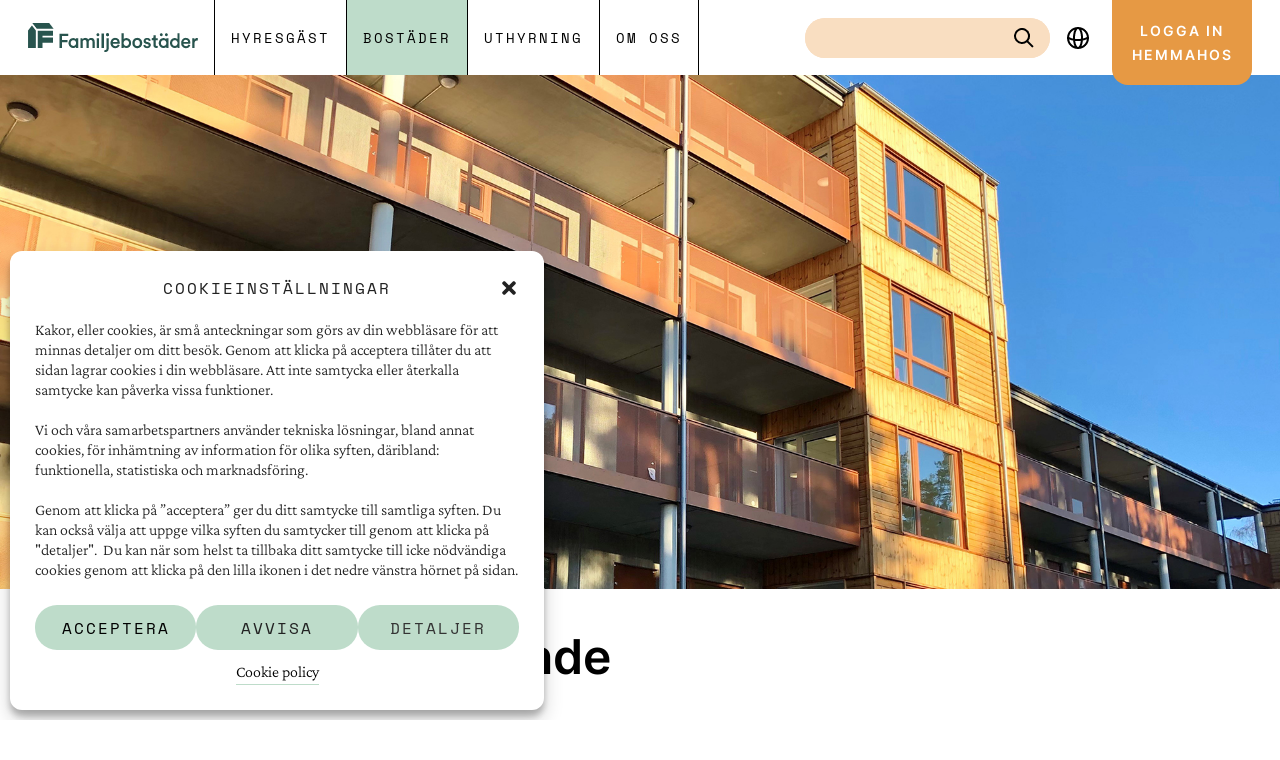

--- FILE ---
content_type: text/html; charset=UTF-8
request_url: https://www.familjebostader.se/konceptboende/
body_size: 17568
content:
<!DOCTYPE html>
<html lang="sv-SE">
<head>
  <meta charset="UTF-8">
  <meta http-equiv="X-UA-Compatible" content="IE=edge">
  <meta name="viewport" content="width=device-width, initial-scale=1.0, viewport-fit=cover" />
  <!-- Matomo -->
    <script type="text/plain" data-service="matomo" data-category="statistics">
    var _paq = window._paq = window._paq || [];
    /* tracker methods like "setCustomDimension" should be called before "trackPageView" */
    _paq.push(['trackPageView']);
    _paq.push(['enableLinkTracking']);
    (function() {
        var u="https://familjebostader.matomo.cloud/";
        _paq.push(['setTrackerUrl', u+'matomo.php']);
        _paq.push(['setSiteId', '1']);
        var d=document, g=d.createElement('script'), s=d.getElementsByTagName('script')[0];
        g.async=true; g.src='//cdn.matomo.cloud/familjebostader.matomo.cloud/matomo.js'; s.parentNode.insertBefore(g,s);
    })();
    </script>
    <!-- End Matomo Code -->
    <!-- Rek AI -->
    <script src="https://static.rekai.se/f3d84c56.js" data-useconsent="true" defer></script>
    <!-- Rek AI search-autocomplete -->
    <script src="https://static.rekai.se/addon/rekai_autocomplete.min.js"></script>
    <script>
        function initRekAIAutosearch() {
            // Run this code when page has loaded.
            const rekAutocomplete = rekai_autocomplete('#search-input', {
                projectid: "11901280",
                autoselect: true,
                tabAutocomplete: false,
                openOnFocus: true,
                highlight: true,
                ariaLabel: 'Sökruta',
            }, [{
            source: function(query, callback) {
                var url = "https://predict.rek.ai/predict?addcontent=true&mb=1&vt=1&v30=1&dlv=30&ubl=sv&pl=sv&p=11901280&srek=1f40fc60&rt=flat&keywords=true&term=" + encodeURIComponent(query);
                rekai_autocomplete.getJSON(url, function(response) {
                console.log('response: ', response);
                if (window.innerWidth < 810) {
                    callback(response.slice(0,5));
                } else {
                    callback(response.slice(0,10));
                }
                });
            },
            templates: {
                footer: function (options) {
                // options: { query: string, isEmpty: boolean }
                // is called once, after suggestions are rendered
                return `<div class="rekai-suggestion-footer"><a class="button -primary" href="${window.location.origin}/sokresultat/?search=${options.query}">Visa alla träffar</a></div>`;
                },
            }
            }]).on(
            'rekai_autocomplete:selected',
            (event, suggestion, dataset) => {
                // window.onRekAISelected(event, suggestion, dataset);
                window.location = suggestion.url;
            },
            );
        }
    </script>

    
    <!-- End Rek AI -->
  <title>Konceptboende | Familjebostäder i Göteborg</title>
	<style>img:is([sizes="auto" i], [sizes^="auto," i]) { contain-intrinsic-size: 3000px 1500px }</style>
	
<!-- The SEO Framework by Sybre Waaijer -->
<meta name="robots" content="max-snippet:-1,max-image-preview:standard,max-video-preview:-1" />
<link rel="canonical" href="https://www.familjebostader.se/konceptboende/" />
<meta name="description" content="Vi har speciella boenden framtagna för dig som är yngre, äldre eller har behov av en mer tillgänglig lägenhet. Vi erbjuder också bogemenskap." />
<meta property="og:type" content="website" />
<meta property="og:locale" content="sv_SE" />
<meta property="og:site_name" content="Familjebostäder i Göteborg" />
<meta property="og:title" content="Konceptboende" />
<meta property="og:description" content="Vi har speciella boenden framtagna för dig som är yngre, äldre eller har behov av en mer tillgänglig lägenhet. Vi erbjuder också bogemenskap." />
<meta property="og:url" content="https://www.familjebostader.se/konceptboende/" />
<meta property="og:image" content="https://www.familjebostader.se/uploads/2021/04/cropped-Hogsbo1200x850.jpg" />
<meta property="og:image:width" content="1200" />
<meta property="og:image:height" content="630" />
<meta name="twitter:card" content="summary_large_image" />
<meta name="twitter:title" content="Konceptboende" />
<meta name="twitter:description" content="Vi har speciella boenden framtagna för dig som är yngre, äldre eller har behov av en mer tillgänglig lägenhet. Vi erbjuder också bogemenskap." />
<meta name="twitter:image" content="https://www.familjebostader.se/uploads/2021/04/cropped-Hogsbo1200x850.jpg" />
<script type="application/ld+json">{"@context":"https://schema.org","@graph":[{"@type":"WebSite","@id":"https://www.familjebostader.se/#/schema/WebSite","url":"https://www.familjebostader.se/","name":"Familjebostäder i Göteborg","inLanguage":"sv-SE","potentialAction":{"@type":"SearchAction","target":{"@type":"EntryPoint","urlTemplate":"https://www.familjebostader.se/s%C3%B6k/{search_term_string}/"},"query-input":"required name=search_term_string"},"publisher":{"@type":"Organization","@id":"https://www.familjebostader.se/#/schema/Organization","name":"Familjebostäder i Göteborg","url":"https://www.familjebostader.se/"}},{"@type":"WebPage","@id":"https://www.familjebostader.se/konceptboende/","url":"https://www.familjebostader.se/konceptboende/","name":"Konceptboende | Familjebostäder i Göteborg","description":"Vi har speciella boenden framtagna för dig som är yngre, äldre eller har behov av en mer tillgänglig lägenhet. Vi erbjuder också bogemenskap.","inLanguage":"sv-SE","isPartOf":{"@id":"https://www.familjebostader.se/#/schema/WebSite"},"breadcrumb":{"@type":"BreadcrumbList","@id":"https://www.familjebostader.se/#/schema/BreadcrumbList","itemListElement":[{"@type":"ListItem","position":1,"item":"https://www.familjebostader.se/","name":"Familjebostäder i Göteborg"},{"@type":"ListItem","position":2,"name":"Konceptboende"}]},"potentialAction":{"@type":"ReadAction","target":"https://www.familjebostader.se/konceptboende/"}}]}</script>
<!-- / The SEO Framework by Sybre Waaijer | 6.29ms meta | 0.94ms boot -->

<script>!function(i,n,o,c){i[n]||((n=i[n]={})[o='deferedRegisterBlocks']=[],n.registerBlock=function(i,e){n[o].push([i,e])},n[c='deferedInitializeBlocks']=[],n.initializeBlock=function(i,e){n[c].push([i,e])})}(window,'brix');</script>
<style id='classic-theme-styles-inline-css'>
/*! This file is auto-generated */
.wp-block-button__link{color:#fff;background-color:#32373c;border-radius:9999px;box-shadow:none;text-decoration:none;padding:calc(.667em + 2px) calc(1.333em + 2px);font-size:1.125em}.wp-block-file__button{background:#32373c;color:#fff;text-decoration:none}
</style>
<style id='filebird-block-filebird-gallery-style-inline-css'>
ul.filebird-block-filebird-gallery{margin:auto!important;padding:0!important;width:100%}ul.filebird-block-filebird-gallery.layout-grid{display:grid;grid-gap:20px;align-items:stretch;grid-template-columns:repeat(var(--columns),1fr);justify-items:stretch}ul.filebird-block-filebird-gallery.layout-grid li img{border:1px solid #ccc;box-shadow:2px 2px 6px 0 rgba(0,0,0,.3);height:100%;max-width:100%;-o-object-fit:cover;object-fit:cover;width:100%}ul.filebird-block-filebird-gallery.layout-masonry{-moz-column-count:var(--columns);-moz-column-gap:var(--space);column-gap:var(--space);-moz-column-width:var(--min-width);columns:var(--min-width) var(--columns);display:block;overflow:auto}ul.filebird-block-filebird-gallery.layout-masonry li{margin-bottom:var(--space)}ul.filebird-block-filebird-gallery li{list-style:none}ul.filebird-block-filebird-gallery li figure{height:100%;margin:0;padding:0;position:relative;width:100%}ul.filebird-block-filebird-gallery li figure figcaption{background:linear-gradient(0deg,rgba(0,0,0,.7),rgba(0,0,0,.3) 70%,transparent);bottom:0;box-sizing:border-box;color:#fff;font-size:.8em;margin:0;max-height:100%;overflow:auto;padding:3em .77em .7em;position:absolute;text-align:center;width:100%;z-index:2}ul.filebird-block-filebird-gallery li figure figcaption a{color:inherit}

</style>
<link rel='stylesheet' id='cmplz-general-css' href='https://www.familjebostader.se/mu-plugins/complianz-gdpr/assets/css/cookieblocker.min.css?ver=1747037571' media='all' />
<link rel='stylesheet' id='brix-css' href='https://www.familjebostader.se/themes/brix3/assets/styles/app-bundle.css?ver=1763465604' media='all' />
<meta name="theme-color" content="#FFFFFF">
<script src="https://www.familjebostader.se/themes/brix3/assets/scripts/app-bundle.js?ver=1763465603" id="brix-js"></script>
<link rel="https://api.w.org/" href="https://www.familjebostader.se/wp-json/" /><link rel="alternate" title="JSON" type="application/json" href="https://www.familjebostader.se/wp-json/wp/v2/pages/3373" /><link rel="EditURI" type="application/rsd+xml" title="RSD" href="https://www.familjebostader.se/wordpress/xmlrpc.php?rsd" />
			<style>.cmplz-hidden {
					display: none !important;
				}</style><link rel="icon" type="image/png" sizes="16x16" href="https://www.familjebostader.se/uploads/2022/10/new-favicon-16x16.png" />
<link rel="icon" type="image/png" sizes="32x32" href="https://www.familjebostader.se/uploads/2022/10/new-favicon-32x32.png" />
<link rel="shortcut icon" href="https://www.familjebostader.se/uploads/2022/10/new-favicon-48x48.ico" />
<link rel="apple-touch-icon" sizes="180x180" href="https://www.familjebostader.se/uploads/2022/10/new-favicon-180x180.png" />
<style>
/**
 * Calculate the luminance for a color.
 * See https://www.w3.org/TR/WCAG20-TECHS/G17.html#G17-tests
 */
/**
 * Calculate the contrast ratio between two colors.
 * See https://www.w3.org/TR/WCAG20-TECHS/G17.html#G17-tests
 */
/**
 * Determine whether to use dark or light text on top of given color.
 * Returns black for dark text and white for light text.
 */
@keyframes scale-element {
  0% {
    transform: scaleX(0);
  }
  100% {
    transform: scaleX(1);
  }
}@keyframes loader-bounce {
  0%, 100% {
    transform: scale(0);
  }
  50% {
    transform: scale(1);
  }
}@keyframes pointer {
  from {
    transform: translateY(0);
  }
  to {
    transform: translateY(20px);
  }
}#brix-hero-3373-84283774-fa22-4717-95f5-4e84bdad7ea3 {
  margin-top: 0px;
  margin-bottom: 0px;
  padding-top: 12px;
  padding-bottom: 20px;
  min-height: 360px;
}@media (min-width: 768px) {
  #brix-hero-3373-84283774-fa22-4717-95f5-4e84bdad7ea3 {
    min-height: 360px;
  }
}@media (min-width: 1024px) {
  #brix-hero-3373-84283774-fa22-4717-95f5-4e84bdad7ea3 {
    min-height: 450px;
  }
}@media (min-width: 768px) {
  #brix-hero-3373-84283774-fa22-4717-95f5-4e84bdad7ea3 {
    margin-top: 0px;
    margin-bottom: 0px;
    padding-top: 24px;
    padding-bottom: 40px;
  }
}#brix-hero-3373-84283774-fa22-4717-95f5-4e84bdad7ea3 > .content {
  max-width: 792px;
  align-items: flex-start;
  justify-content: flex-start;
  text-align: left;
}#brix-hero-3373-84283774-fa22-4717-95f5-4e84bdad7ea3 > .content .image-wrapper > .image {
  max-width: 100%;
  object-position: left;
}#brix-rich-text-3373-c5054294-4a31-4494-8952-e93143ebd0c3 {
  margin-top: 0px;
  margin-bottom: 0px;
  padding-top: 20px;
  padding-bottom: 8px;
}@media (min-width: 768px) {
  #brix-rich-text-3373-c5054294-4a31-4494-8952-e93143ebd0c3 {
    margin-top: 0px;
    margin-bottom: 0px;
    padding-top: 40px;
    padding-bottom: 16px;
  }
}#brix-rich-text-3373-c5054294-4a31-4494-8952-e93143ebd0c3 > .content {
  max-width: 792px;
  text-align: left;
}#brix-rich-text-3373-65ae93b5-2cac-4a2a-89a4-a70b378348d0 {
  margin-top: 0px;
  margin-bottom: 0px;
  padding-top: 0px;
  padding-bottom: 0px;
}@media (min-width: 768px) {
  #brix-rich-text-3373-65ae93b5-2cac-4a2a-89a4-a70b378348d0 {
    margin-top: 0px;
    margin-bottom: 0px;
    padding-top: 0px;
    padding-bottom: 0px;
  }
}#brix-rich-text-3373-65ae93b5-2cac-4a2a-89a4-a70b378348d0 > .content {
  max-width: 792px;
  text-align: left;
}#brix-paragraph-3373-b96a18fa-454d-4d86-81eb-b7b2f388316b {
  color: #33595e;
}#brix-rich-text-3373-f515628d-7bda-40f4-ad2f-9593091f84d2 {
  margin-top: 0px;
  margin-bottom: 0px;
  padding-top: 0px;
  padding-bottom: 0px;
}@media (min-width: 768px) {
  #brix-rich-text-3373-f515628d-7bda-40f4-ad2f-9593091f84d2 {
    margin-top: 0px;
    margin-bottom: 0px;
    padding-top: 0px;
    padding-bottom: 0px;
  }
}#brix-rich-text-3373-f515628d-7bda-40f4-ad2f-9593091f84d2 > .content {
  max-width: 792px;
  text-align: left;
}#brix-table-3373-837de661-362b-4a0a-9e52-e949fa49ac86 {
  overflow: auto;
}#brix-table-3373-837de661-362b-4a0a-9e52-e949fa49ac86 table {
  color: #000000;
  min-width: 150px;
}#brix-table-3373-837de661-362b-4a0a-9e52-e949fa49ac86 table td, #brix-table-3373-837de661-362b-4a0a-9e52-e949fa49ac86 table th {
  text-align: left;
}#brix-table-3373-837de661-362b-4a0a-9e52-e949fa49ac86 table th, #brix-table-3373-837de661-362b-4a0a-9e52-e949fa49ac86 table td {
  border-color: #000000;
}#brix-table-3373-837de661-362b-4a0a-9e52-e949fa49ac86 table caption {
  color: #000000;
}#brix-table-3373-837de661-362b-4a0a-9e52-e949fa49ac86 table.-striped tbody tr:nth-child(odd) {
  background-color: rgba(0, 0, 0, 0.1);
}#brix-table-3373-837de661-362b-4a0a-9e52-e949fa49ac86 table.-striped tbody td {
  color: #000000;
}#brix-rich-text-3373-beb7bd18-a2f4-4ca3-98dd-77c568747d84 {
  background-color: #f9dec1;
  margin-top: 0px;
  margin-bottom: 0px;
  padding-top: 0px;
  padding-bottom: 0px;
}@media (min-width: 768px) {
  #brix-rich-text-3373-beb7bd18-a2f4-4ca3-98dd-77c568747d84 {
    margin-top: 0px;
    margin-bottom: 0px;
    padding-top: 0px;
    padding-bottom: 0px;
  }
}#brix-rich-text-3373-beb7bd18-a2f4-4ca3-98dd-77c568747d84 > .content {
  max-width: 100%;
  text-align: left;
}#brix-rich-text-3373-beb7bd18-a2f4-4ca3-98dd-77c568747d84 > .content .rich-text-read-more::after {
  background: linear-gradient(rgba(249, 222, 193, 0), #f9dec1);
}#brix-grid-3373-b704ad2f-3822-48cb-a9ba-6f52a6059faf {
  margin-top: 0px;
  margin-bottom: 0px;
  padding-top: 12px;
  padding-bottom: 20px;
}@media (min-width: 768px) {
  #brix-grid-3373-b704ad2f-3822-48cb-a9ba-6f52a6059faf {
    margin-top: 0px;
    margin-bottom: 0px;
    padding-top: 24px;
    padding-bottom: 40px;
  }
}#brix-grid-3373-b704ad2f-3822-48cb-a9ba-6f52a6059faf > .content {
  max-width: 792px;
}@media (max-width: 575px) {
  #brix-grid-3373-b704ad2f-3822-48cb-a9ba-6f52a6059faf > .content.-no-gutter[data-column-count-mobile="1"].-with-inner-padding > .brix-block.-inner, #brix-grid-3373-b704ad2f-3822-48cb-a9ba-6f52a6059faf > .content.-no-gutter[data-column-count-mobile="1"].-with-inner-padding > .brix-block.-inner:nth-child(1n + 1) {
    flex-grow: 0;
    flex-shrink: 0;
    flex-basis: calc((100% / 1));
  }
  #brix-grid-3373-b704ad2f-3822-48cb-a9ba-6f52a6059faf > .content.-no-gutter[data-column-count-mobile="1"].-with-inner-padding > .brix-block.-inner:nth-child(1n + 1) {
    padding-left: 20px;
    padding-right: 20px;
  }
  #brix-grid-3373-b704ad2f-3822-48cb-a9ba-6f52a6059faf > .content.-no-gutter[data-column-count-mobile="1"] > .brix-block.-inner {
    position: relative;
    flex-grow: 0;
    flex-shrink: 0;
    flex-basis: calc((100% / 1) + (calc(24px / 2) / 1 * 2));
    padding-left: 20px;
    padding-right: 20px;
  }
  #brix-grid-3373-b704ad2f-3822-48cb-a9ba-6f52a6059faf > .content.-no-gutter[data-column-count-mobile="1"] > .brix-block.-inner:nth-child(1n + 1) {
    flex-grow: 0;
    flex-shrink: 0;
    flex-basis: calc((100% / 1) - (calc(24px / 2) / 1 * (1 - 2)));
  }
  #brix-grid-3373-b704ad2f-3822-48cb-a9ba-6f52a6059faf > .content.-no-gutter[data-column-count-mobile="1"] > .brix-block.-inner:nth-child(1n + 1) {
    padding-left: 0;
  }
  #brix-grid-3373-b704ad2f-3822-48cb-a9ba-6f52a6059faf > .content.-no-gutter[data-column-count-mobile="1"] > .brix-block.-inner:nth-child(1n + 1) {
    padding-right: 0;
  }
  #brix-grid-3373-b704ad2f-3822-48cb-a9ba-6f52a6059faf > .content.-with-gutter[data-column-count-mobile="1"].-with-inner-padding > .brix-block.-inner {
    padding-left: 20px;
    padding-right: 20px;
  }
  #brix-grid-3373-b704ad2f-3822-48cb-a9ba-6f52a6059faf > .content.-with-gutter[data-column-count-mobile="1"] > .brix-block.-inner {
    flex-grow: 0;
    flex-shrink: 0;
    flex-basis: calc((100% / 1) - 24px + (24px / 1));
    margin: 0 0 24px 24px;
  }
  #brix-grid-3373-b704ad2f-3822-48cb-a9ba-6f52a6059faf > .content.-with-gutter[data-column-count-mobile="1"] > .brix-block.-inner:nth-child(1n + 1) {
    margin-left: 0;
  }
  #brix-grid-3373-b704ad2f-3822-48cb-a9ba-6f52a6059faf > .content.-with-gutter[data-column-count-mobile="1"] > .brix-block.-inner:nth-child(1n+1):nth-last-child(-n + 1), #brix-grid-3373-b704ad2f-3822-48cb-a9ba-6f52a6059faf > .content.-with-gutter[data-column-count-mobile="1"] > .brix-block.-inner:nth-child(1n+1):nth-last-child(-n + 1) ~ .brix-block.-inner {
    margin-bottom: 0;
  }
}@media (max-width: 575px) and (min-width: 768px) {
  #brix-grid-3373-b704ad2f-3822-48cb-a9ba-6f52a6059faf > .content.-no-gutter[data-column-count-mobile="1"].-with-inner-padding > .brix-block.-inner:nth-child(1n + 1) {
    padding-left: 40px;
    padding-right: 40px;
  }
}@media (max-width: 575px) and (min-width: 768px) {
  #brix-grid-3373-b704ad2f-3822-48cb-a9ba-6f52a6059faf > .content.-no-gutter[data-column-count-mobile="1"] > .brix-block.-inner {
    padding-left: 40px;
    padding-right: 40px;
  }
}@media (max-width: 575px) and (min-width: 768px) {
  #brix-grid-3373-b704ad2f-3822-48cb-a9ba-6f52a6059faf > .content.-with-gutter[data-column-count-mobile="1"].-with-inner-padding > .brix-block.-inner {
    padding-left: 40px;
    padding-right: 40px;
  }
}@media (min-width: 576px) and (max-width: 767px) {
  #brix-grid-3373-b704ad2f-3822-48cb-a9ba-6f52a6059faf > .content.-no-gutter[data-column-count-tablet="2"].-with-inner-padding > .brix-block.-inner, #brix-grid-3373-b704ad2f-3822-48cb-a9ba-6f52a6059faf > .content.-no-gutter[data-column-count-tablet="2"].-with-inner-padding > .brix-block.-inner:nth-child(2n + 1), #brix-grid-3373-b704ad2f-3822-48cb-a9ba-6f52a6059faf > .content.-no-gutter[data-column-count-tablet="2"].-with-inner-padding > .brix-block.-inner:nth-child(2n + 2) {
    flex-grow: 0;
    flex-shrink: 0;
    flex-basis: calc((100% / 2));
  }
  #brix-grid-3373-b704ad2f-3822-48cb-a9ba-6f52a6059faf > .content.-no-gutter[data-column-count-tablet="2"].-with-inner-padding > .brix-block.-inner:nth-child(2n + 1), #brix-grid-3373-b704ad2f-3822-48cb-a9ba-6f52a6059faf > .content.-no-gutter[data-column-count-tablet="2"].-with-inner-padding > .brix-block.-inner:nth-child(2n + 2) {
    padding-left: 20px;
    padding-right: 20px;
  }
  #brix-grid-3373-b704ad2f-3822-48cb-a9ba-6f52a6059faf > .content.-no-gutter[data-column-count-tablet="2"] > .brix-block.-inner {
    position: relative;
    flex-grow: 0;
    flex-shrink: 0;
    flex-basis: calc((100% / 2) + (calc(24px / 2) / 2 * 2));
    padding-left: 20px;
    padding-right: 20px;
  }
  #brix-grid-3373-b704ad2f-3822-48cb-a9ba-6f52a6059faf > .content.-no-gutter[data-column-count-tablet="2"] > .brix-block.-inner:nth-child(2n + 1), #brix-grid-3373-b704ad2f-3822-48cb-a9ba-6f52a6059faf > .content.-no-gutter[data-column-count-tablet="2"] > .brix-block.-inner:nth-child(2n + 2) {
    flex-grow: 0;
    flex-shrink: 0;
    flex-basis: calc((100% / 2) - (calc(24px / 2) / 2 * (2 - 2)));
  }
  #brix-grid-3373-b704ad2f-3822-48cb-a9ba-6f52a6059faf > .content.-no-gutter[data-column-count-tablet="2"] > .brix-block.-inner:nth-child(2n + 1) {
    padding-left: 0;
  }
  #brix-grid-3373-b704ad2f-3822-48cb-a9ba-6f52a6059faf > .content.-no-gutter[data-column-count-tablet="2"] > .brix-block.-inner:nth-child(2n + 2) {
    padding-right: 0;
  }
  #brix-grid-3373-b704ad2f-3822-48cb-a9ba-6f52a6059faf > .content.-with-gutter[data-column-count-tablet="2"].-with-inner-padding > .brix-block.-inner {
    padding-left: 20px;
    padding-right: 20px;
  }
  #brix-grid-3373-b704ad2f-3822-48cb-a9ba-6f52a6059faf > .content.-with-gutter[data-column-count-tablet="2"] > .brix-block.-inner {
    flex-grow: 0;
    flex-shrink: 0;
    flex-basis: calc((100% / 2) - 24px + (24px / 2));
    margin: 0 0 24px 24px;
  }
  #brix-grid-3373-b704ad2f-3822-48cb-a9ba-6f52a6059faf > .content.-with-gutter[data-column-count-tablet="2"] > .brix-block.-inner:nth-child(2n + 1) {
    margin-left: 0;
  }
  #brix-grid-3373-b704ad2f-3822-48cb-a9ba-6f52a6059faf > .content.-with-gutter[data-column-count-tablet="2"] > .brix-block.-inner:nth-child(2n+1):nth-last-child(-n + 2), #brix-grid-3373-b704ad2f-3822-48cb-a9ba-6f52a6059faf > .content.-with-gutter[data-column-count-tablet="2"] > .brix-block.-inner:nth-child(2n+1):nth-last-child(-n + 2) ~ .brix-block.-inner {
    margin-bottom: 0;
  }
}@media (min-width: 576px) and (max-width: 767px) and (min-width: 768px) {
  #brix-grid-3373-b704ad2f-3822-48cb-a9ba-6f52a6059faf > .content.-no-gutter[data-column-count-tablet="2"].-with-inner-padding > .brix-block.-inner:nth-child(2n + 1), #brix-grid-3373-b704ad2f-3822-48cb-a9ba-6f52a6059faf > .content.-no-gutter[data-column-count-tablet="2"].-with-inner-padding > .brix-block.-inner:nth-child(2n + 2) {
    padding-left: 40px;
    padding-right: 40px;
  }
}@media (min-width: 576px) and (max-width: 767px) and (min-width: 768px) {
  #brix-grid-3373-b704ad2f-3822-48cb-a9ba-6f52a6059faf > .content.-no-gutter[data-column-count-tablet="2"] > .brix-block.-inner {
    padding-left: 40px;
    padding-right: 40px;
  }
}@media (min-width: 576px) and (max-width: 767px) and (min-width: 768px) {
  #brix-grid-3373-b704ad2f-3822-48cb-a9ba-6f52a6059faf > .content.-with-gutter[data-column-count-tablet="2"].-with-inner-padding > .brix-block.-inner {
    padding-left: 40px;
    padding-right: 40px;
  }
}@media (min-width: 768px) and (max-width: 1023px) {
  #brix-grid-3373-b704ad2f-3822-48cb-a9ba-6f52a6059faf > .content.-no-gutter[data-column-count-tablet="2"].-with-inner-padding > .brix-block.-inner, #brix-grid-3373-b704ad2f-3822-48cb-a9ba-6f52a6059faf > .content.-no-gutter[data-column-count-tablet="2"].-with-inner-padding > .brix-block.-inner:nth-child(2n + 1), #brix-grid-3373-b704ad2f-3822-48cb-a9ba-6f52a6059faf > .content.-no-gutter[data-column-count-tablet="2"].-with-inner-padding > .brix-block.-inner:nth-child(2n + 2) {
    flex-grow: 0;
    flex-shrink: 0;
    flex-basis: calc((100% / 2));
  }
  #brix-grid-3373-b704ad2f-3822-48cb-a9ba-6f52a6059faf > .content.-no-gutter[data-column-count-tablet="2"].-with-inner-padding > .brix-block.-inner:nth-child(2n + 1), #brix-grid-3373-b704ad2f-3822-48cb-a9ba-6f52a6059faf > .content.-no-gutter[data-column-count-tablet="2"].-with-inner-padding > .brix-block.-inner:nth-child(2n + 2) {
    padding-left: 20px;
    padding-right: 20px;
  }
  #brix-grid-3373-b704ad2f-3822-48cb-a9ba-6f52a6059faf > .content.-no-gutter[data-column-count-tablet="2"] > .brix-block.-inner {
    position: relative;
    flex-grow: 0;
    flex-shrink: 0;
    flex-basis: calc((100% / 2) + (calc(40px / 2) / 2 * 2));
    padding-left: 20px;
    padding-right: 20px;
  }
  #brix-grid-3373-b704ad2f-3822-48cb-a9ba-6f52a6059faf > .content.-no-gutter[data-column-count-tablet="2"] > .brix-block.-inner:nth-child(2n + 1), #brix-grid-3373-b704ad2f-3822-48cb-a9ba-6f52a6059faf > .content.-no-gutter[data-column-count-tablet="2"] > .brix-block.-inner:nth-child(2n + 2) {
    flex-grow: 0;
    flex-shrink: 0;
    flex-basis: calc((100% / 2) - (calc(40px / 2) / 2 * (2 - 2)));
  }
  #brix-grid-3373-b704ad2f-3822-48cb-a9ba-6f52a6059faf > .content.-no-gutter[data-column-count-tablet="2"] > .brix-block.-inner:nth-child(2n + 1) {
    padding-left: 0;
  }
  #brix-grid-3373-b704ad2f-3822-48cb-a9ba-6f52a6059faf > .content.-no-gutter[data-column-count-tablet="2"] > .brix-block.-inner:nth-child(2n + 2) {
    padding-right: 0;
  }
  #brix-grid-3373-b704ad2f-3822-48cb-a9ba-6f52a6059faf > .content.-with-gutter[data-column-count-tablet="2"].-with-inner-padding > .brix-block.-inner {
    padding-left: 20px;
    padding-right: 20px;
  }
  #brix-grid-3373-b704ad2f-3822-48cb-a9ba-6f52a6059faf > .content.-with-gutter[data-column-count-tablet="2"] > .brix-block.-inner {
    flex-grow: 0;
    flex-shrink: 0;
    flex-basis: calc((100% / 2) - 40px + (40px / 2));
    margin: 0 0 40px 40px;
  }
  #brix-grid-3373-b704ad2f-3822-48cb-a9ba-6f52a6059faf > .content.-with-gutter[data-column-count-tablet="2"] > .brix-block.-inner:nth-child(2n + 1) {
    margin-left: 0;
  }
  #brix-grid-3373-b704ad2f-3822-48cb-a9ba-6f52a6059faf > .content.-with-gutter[data-column-count-tablet="2"] > .brix-block.-inner:nth-child(2n+1):nth-last-child(-n + 2), #brix-grid-3373-b704ad2f-3822-48cb-a9ba-6f52a6059faf > .content.-with-gutter[data-column-count-tablet="2"] > .brix-block.-inner:nth-child(2n+1):nth-last-child(-n + 2) ~ .brix-block.-inner {
    margin-bottom: 0;
  }
}@media (min-width: 768px) and (max-width: 1023px) and (min-width: 768px) {
  #brix-grid-3373-b704ad2f-3822-48cb-a9ba-6f52a6059faf > .content.-no-gutter[data-column-count-tablet="2"].-with-inner-padding > .brix-block.-inner:nth-child(2n + 1), #brix-grid-3373-b704ad2f-3822-48cb-a9ba-6f52a6059faf > .content.-no-gutter[data-column-count-tablet="2"].-with-inner-padding > .brix-block.-inner:nth-child(2n + 2) {
    padding-left: 40px;
    padding-right: 40px;
  }
}@media (min-width: 768px) and (max-width: 1023px) and (min-width: 768px) {
  #brix-grid-3373-b704ad2f-3822-48cb-a9ba-6f52a6059faf > .content.-no-gutter[data-column-count-tablet="2"] > .brix-block.-inner {
    padding-left: 40px;
    padding-right: 40px;
  }
}@media (min-width: 768px) and (max-width: 1023px) and (min-width: 768px) {
  #brix-grid-3373-b704ad2f-3822-48cb-a9ba-6f52a6059faf > .content.-with-gutter[data-column-count-tablet="2"].-with-inner-padding > .brix-block.-inner {
    padding-left: 40px;
    padding-right: 40px;
  }
}@media (min-width: 1024px) {
  #brix-grid-3373-b704ad2f-3822-48cb-a9ba-6f52a6059faf > .content.-no-gutter[data-column-count="1"].-with-inner-padding > .brix-block.-inner, #brix-grid-3373-b704ad2f-3822-48cb-a9ba-6f52a6059faf > .content.-no-gutter[data-column-count="1"].-with-inner-padding > .brix-block.-inner:nth-child(1n + 1) {
    flex-grow: 0;
    flex-shrink: 0;
    flex-basis: calc((100% / 1));
  }
  #brix-grid-3373-b704ad2f-3822-48cb-a9ba-6f52a6059faf > .content.-no-gutter[data-column-count="1"].-with-inner-padding > .brix-block.-inner:nth-child(1n + 1) {
    padding-left: 20px;
    padding-right: 20px;
  }
  #brix-grid-3373-b704ad2f-3822-48cb-a9ba-6f52a6059faf > .content.-no-gutter[data-column-count="1"] > .brix-block.-inner {
    position: relative;
    flex-grow: 0;
    flex-shrink: 0;
    flex-basis: calc((100% / 1) + (calc(40px / 2) / 1 * 2));
    padding-left: 20px;
    padding-right: 20px;
  }
  #brix-grid-3373-b704ad2f-3822-48cb-a9ba-6f52a6059faf > .content.-no-gutter[data-column-count="1"] > .brix-block.-inner:nth-child(1n + 1) {
    flex-grow: 0;
    flex-shrink: 0;
    flex-basis: calc((100% / 1) - (calc(40px / 2) / 1 * (1 - 2)));
  }
  #brix-grid-3373-b704ad2f-3822-48cb-a9ba-6f52a6059faf > .content.-no-gutter[data-column-count="1"] > .brix-block.-inner:nth-child(1n + 1) {
    padding-left: 0;
  }
  #brix-grid-3373-b704ad2f-3822-48cb-a9ba-6f52a6059faf > .content.-no-gutter[data-column-count="1"] > .brix-block.-inner:nth-child(1n + 1) {
    padding-right: 0;
  }
  #brix-grid-3373-b704ad2f-3822-48cb-a9ba-6f52a6059faf > .content.-with-gutter[data-column-count="1"].-with-inner-padding > .brix-block.-inner {
    padding-left: 20px;
    padding-right: 20px;
  }
  #brix-grid-3373-b704ad2f-3822-48cb-a9ba-6f52a6059faf > .content.-with-gutter[data-column-count="1"] > .brix-block.-inner {
    flex-grow: 0;
    flex-shrink: 0;
    flex-basis: calc((100% / 1) - 40px + (40px / 1));
    margin: 0 0 40px 40px;
  }
  #brix-grid-3373-b704ad2f-3822-48cb-a9ba-6f52a6059faf > .content.-with-gutter[data-column-count="1"] > .brix-block.-inner:nth-child(1n + 1) {
    margin-left: 0;
  }
  #brix-grid-3373-b704ad2f-3822-48cb-a9ba-6f52a6059faf > .content.-with-gutter[data-column-count="1"] > .brix-block.-inner:nth-child(1n+1):nth-last-child(-n + 1), #brix-grid-3373-b704ad2f-3822-48cb-a9ba-6f52a6059faf > .content.-with-gutter[data-column-count="1"] > .brix-block.-inner:nth-child(1n+1):nth-last-child(-n + 1) ~ .brix-block.-inner {
    margin-bottom: 0;
  }
}@media (min-width: 1024px) and (min-width: 768px) {
  #brix-grid-3373-b704ad2f-3822-48cb-a9ba-6f52a6059faf > .content.-no-gutter[data-column-count="1"].-with-inner-padding > .brix-block.-inner:nth-child(1n + 1) {
    padding-left: 40px;
    padding-right: 40px;
  }
}@media (min-width: 1024px) and (min-width: 768px) {
  #brix-grid-3373-b704ad2f-3822-48cb-a9ba-6f52a6059faf > .content.-no-gutter[data-column-count="1"] > .brix-block.-inner {
    padding-left: 40px;
    padding-right: 40px;
  }
}@media (min-width: 1024px) and (min-width: 768px) {
  #brix-grid-3373-b704ad2f-3822-48cb-a9ba-6f52a6059faf > .content.-with-gutter[data-column-count="1"].-with-inner-padding > .brix-block.-inner {
    padding-left: 40px;
    padding-right: 40px;
  }
}#brix-grid-3373-b704ad2f-3822-48cb-a9ba-6f52a6059faf > .content > .brix-block.-inner {
  max-width: 100%;
  padding-top: 16px;
  padding-bottom: 16px;
}#brix-rich-text-3373-0006e996-026f-4f1b-92c2-01cb5400c680 {
  margin-top: 0px;
  margin-bottom: 0px;
  padding-top: 0px;
  padding-bottom: 0px;
}@media (min-width: 768px) {
  #brix-rich-text-3373-0006e996-026f-4f1b-92c2-01cb5400c680 {
    margin-top: 0px;
    margin-bottom: 0px;
    padding-top: 0px;
    padding-bottom: 0px;
  }
}#brix-rich-text-3373-0006e996-026f-4f1b-92c2-01cb5400c680 > .content {
  max-width: 792px;
  text-align: left;
}#brix-rich-text-3373-5a5eed75-cf4a-4dee-998f-c0eccaf43581 {
  margin-top: 0px;
  margin-bottom: 0px;
  padding-top: 0px;
  padding-bottom: 36px;
}@media (min-width: 768px) {
  #brix-rich-text-3373-5a5eed75-cf4a-4dee-998f-c0eccaf43581 {
    margin-top: 0px;
    margin-bottom: 0px;
    padding-top: 0px;
    padding-bottom: 72px;
  }
}#brix-rich-text-3373-5a5eed75-cf4a-4dee-998f-c0eccaf43581 > .content {
  max-width: 792px;
  text-align: left;
}
</style>
</head>
<body data-cmplz=1 onload="initRekAIAutosearch()" class="wp-singular page-template-default page page-id-3373 wp-theme-brix3 -theme-light -menu-type-solid">
<header>
    <nav id="brix-menu" class="brix-menu -not-start-page">
        <div class="menu-bar">
            <a class="logo" href="https://www.familjebostader.se/">
                <svg version="1.1" id="Lager_1" xmlns="http://www.w3.org/2000/svg" x="0" y="0" viewBox="0 0 772.1 128.3" style="enable-background:new 0 0 772.1 128.3" xml:space="preserve"><style>.st0{fill:#28544e}</style><path class="st0" d="M65.9 64.6v-8.3h47.4V34.1H43.7v76h22.2V86.9h47.4V64.6zM19.4 0l20.5 25.8h76.6L96 0zM728.5 95.1c-1.4 4.2-4.6 7.5-10.8 7.5-6.4 0-11.5-4.7-11.8-11.2h31.5c.1-.2.3-1.6.3-3.3 0-13.6-7.8-22.4-21.1-22.4-10.9 0-21 9-21 22.7 0 14.6 10.4 23.1 22.1 23.1 10.4 0 17.2-6.1 19.5-13.6l-8.7-2.8zm-22.3-11.2c.3-4.6 4.1-9.6 10.5-9.6 7.1 0 10.5 4.5 10.6 9.6h-21.1zM579.9 53.8h-9.3v6.5c0 3.8-2 6.7-6.6 6.7h-2.2v9.1h8v21.7c0 8.1 5 12.8 12.9 12.8 3.7 0 5.7-.7 6.3-1v-8.5c-.4.1-2.1.4-3.5.4-3.8 0-5.5-1.6-5.5-5.4v-20h8.9V67H580l-.1-13.2zm-56.2 44.7c.5 4.9 5.3 13 17.8 13 11 0 16.3-7.3 16.3-13.8 0-6.4-4.2-11.3-12.4-13.1l-6.5-1.3c-2.7-.5-4.3-2.2-4.3-4.5 0-2.7 2.6-5 6.2-5 5.8 0 7.6 4 8 6.5l8.7-2.5c-.7-4.2-4.6-12-16.7-12-8.9 0-15.8 6.4-15.8 13.9 0 5.9 4 10.9 11.6 12.6l6.4 1.4c3.5.7 5.1 2.5 5.1 4.8 0 2.7-2.2 5-6.5 5-5.5 0-8.4-3.5-8.8-7.4l-9.1 2.4zm-27.4-32.8c-12.8 0-22.3 9.6-22.3 22.9 0 13.3 9.5 22.9 22.3 22.9 12.9 0 22.4-9.6 22.4-22.9 0-13.2-9.5-22.9-22.4-22.9m0 36.6c-6.3 0-12-4.8-12-13.7S490 75 496.3 75c6.4 0 12 4.6 12 13.5 0 9.1-5.6 13.8-12 13.8m-88.7-7.2c-1.4 4.2-4.6 7.5-10.8 7.5-6.4 0-11.5-4.7-11.8-11.2h31.5c.1-.2.3-1.6.3-3.3 0-13.6-7.8-22.4-21.1-22.4-10.9 0-21 9-21 22.7 0 14.6 10.4 23.1 22 23.1 10.4 0 17.2-6.1 19.5-13.6l-8.6-2.8zm-22.3-11.2c.3-4.6 4.1-9.6 10.5-9.6 7.1 0 10.5 4.5 10.6 9.6h-21.1zm-29.1 29.8c0 3.5-1.4 5.6-5.3 5.6-1.2 0-2.7-.2-3.1-.3l-1.5 8.5c.4.2 2.4.8 5.8.8 8 0 14.3-5.8 14.3-13.8V67h-10.3v46.7zm-11.6-67.6h-10.3v64.1h10.3V46.1zm-96.5 64.1V84.6c0-5.5 3.5-9.6 9-9.6 5.8 0 8.3 3.9 8.3 8.9v26.3h10.1V84.6c0-5.3 3.5-9.6 8.9-9.6 5.8 0 8.3 3.8 8.3 8.9v26.3h9.9v-28c0-11.4-7.4-16.4-15.2-16.4-5.6 0-10.6 2-14 7.6-2.3-5-7.3-7.6-12.9-7.6-4.9 0-10.3 2.3-12.8 6.7V67h-9.8v43.1l10.2.1zm-94.3 0V84.9h25.5V75h-25.5V57.4h28.4v-10h-39v62.8h10.6zM218.4 88.7c0 7-5.3 12.9-12.3 12.9-7.1 0-12.6-5.9-12.6-12.9s5.5-12.9 12.6-12.9c6.9 0 12.3 5.8 12.3 12.9m-.4-21.5v4.5c-1.8-2.3-6.6-5-12.3-5-12.3 0-21.6 9.1-21.6 22s9.3 22 21.6 22c5.8 0 10.5-2.7 12.3-5v4.5h9.6v-43H218zM628.5 88.7c0 7-5.3 12.9-12.3 12.9-7.1 0-12.6-5.9-12.6-12.9s5.5-12.9 12.6-12.9c7 0 12.3 5.8 12.3 12.9m-.4-21.5v4.5c-1.8-2.3-6.6-5-12.3-5-12.3 0-21.6 9.1-21.6 22s9.3 22 21.6 22c5.8 0 10.5-2.7 12.3-5v4.5h9.6v-43h-9.6zM679.4 88.7c0 7-5.3 12.9-12.3 12.9-7.1 0-12.6-5.9-12.6-12.9s5.5-12.9 12.6-12.9c7 0 12.3 5.8 12.3 12.9m-.3-43.6v26.5c-1.8-2.3-6.6-5-12.3-5-12.3 0-21.6 9.1-21.6 22s9.3 22 21.6 22c5.8 0 10.5-2.7 12.3-5v4.5h9.6v-65h-9.6zM434 88.7c0 7 5.3 12.9 12.3 12.9 7.1 0 12.6-5.9 12.6-12.9s-5.5-12.9-12.6-12.9c-6.9 0-12.3 5.8-12.3 12.9m.4-43.6v26.5c1.8-2.3 6.6-5 12.3-5 12.3 0 21.6 9.1 21.6 22s-9.3 22-21.6 22c-5.8 0-10.5-2.7-12.3-5v4.5h-9.6v-65h9.6zM310.9 51.8c0 3.7 3 6.6 6.6 6.6 3.7 0 6.7-2.9 6.7-6.6s-3-6.7-6.7-6.7c-3.6 0-6.6 3-6.6 6.7M312.5 67h10.2v43.1h-10.2zM354.6 51.8c0 3.6 3 6.6 6.6 6.6 3.7 0 6.7-3 6.7-6.6 0-3.7-3-6.7-6.7-6.7-3.6 0-6.6 3-6.6 6.7"/><path class="st0" d="M354.6 51.8c0 3.6 3 6.6 6.6 6.6 3.7 0 6.7-3 6.7-6.6 0-3.7-3-6.7-6.7-6.7-3.6 0-6.6 3-6.6 6.7M598.9 51.8c0 3.6 3 6.6 6.6 6.6 3.7 0 6.7-3 6.7-6.6 0-3.7-3-6.7-6.7-6.7-3.6 0-6.6 3-6.6 6.7M622 51.8c0 3.6 3 6.6 6.6 6.6 3.7 0 6.7-3 6.7-6.6 0-3.7-3-6.7-6.7-6.7-3.6 0-6.6 3-6.6 6.7M771.5 66.8c-.4-.1-1.5-.3-2.8-.3-5.7 0-10.5 2.7-12.5 7.4V67h-10v43.1h10.3V89.6c0-8.1 3.6-12.7 11.6-12.7 1.1 0 2.2.1 3.4.3V66.8zM0 33.7v76.4h35.4V33.4L17.7 11.2z"/></svg>                <span class="screen-reader-text">Familjebostäder i Göteborg</span>
            </a>

                            <button class="toggle-search-button" type="button">
                    <span class="screen-reader-text">Sök</span>
                    <svg xmlns="http://www.w3.org/2000/svg" fill="none" viewBox="0 0 24 24">
  <path stroke="#000" stroke-linecap="square" stroke-linejoin="round" stroke-width="1.5" d="m20.75 20.75-5.833-5.833m1.944-4.861a6.805 6.805 0 1 1-13.61 0 6.805 6.805 0 0 1 13.61 0Z"/>
</svg>
                </button>
            
            <button class="menu-button" type="button" aria-expanded="false"     aria-controls="menu-wrapper">
                <span class="line1"></span>
                <span class="line2"></span>
                <span class="line3"></span>
                <span class="screen-reader-text">Menu</span>
            </button>

            <div class="links links-mobile">
                <div class="language">
                    <a href="https://www-familjebostader-se.translate.goog/konceptboende/?_x_tr_sl=sv&_x_tr_tl=en&_x_tr_hl=sv">
                        <svg viewBox="0 0 20 20" xmlns="http://www.w3.org/2000/svg">
<path fill-rule="evenodd" clip-rule="evenodd" d="M9.9987 0.833344C15.0613 0.833344 19.1654 4.9374 19.1654 10C19.1654 15.0626 15.0613 19.1667 9.9987 19.1667C4.93609 19.1667 0.832031 15.0626 0.832031 10C0.832031 4.9374 4.93609 0.833344 9.9987 0.833344ZM17.433 10.997C16.5495 11.4566 15.386 11.8408 14.0647 12.1057C13.8769 14.0241 13.4327 15.7175 12.7866 16.9648C15.2525 15.9768 17.0717 13.7172 17.433 10.997ZM12.4873 10.6704C12.4948 10.4497 12.4987 10.2261 12.4987 10C12.4987 5.82 11.1707 2.50001 9.9987 2.50001C8.8267 2.50001 7.4987 5.82 7.4987 10C7.4987 10.2392 7.50304 10.4755 7.51146 10.7085C8.29321 10.7902 9.12852 10.8333 9.99871 10.8333C10.8554 10.8333 11.696 10.7729 12.4873 10.6704ZM14.1622 10.3785C14.1643 10.2529 14.1654 10.1267 14.1654 10C14.1654 7.22698 13.6607 4.72276 12.7866 3.03526C15.2667 4.02894 17.0927 6.30899 17.4391 9.05014C17.047 9.49029 15.8101 10.0131 14.1622 10.3785ZM7.64779 12.3978C8.39538 12.4651 9.18277 12.5 9.99871 12.5C10.8015 12.5 11.5924 12.4545 12.3531 12.3701C11.9772 15.3681 10.9379 17.5 9.9987 17.5C9.06242 17.5 8.02659 15.3812 7.64779 12.3978ZM5.83666 10.4585C5.35837 10.3631 4.91261 10.2508 4.50559 10.1229C3.47188 9.79832 2.79635 9.40044 2.55341 9.08949C2.88727 6.33083 4.7188 4.03369 7.21082 3.03527C6.33667 4.72276 5.83203 7.22697 5.83203 10C5.83203 10.1537 5.83358 10.3066 5.83666 10.4585ZM5.93964 12.1757C6.13133 14.0653 6.57259 15.7327 7.21082 16.9648C4.78767 15.9939 2.989 13.7952 2.5845 11.1382C3.45406 11.5911 4.60148 11.9431 5.93964 12.1757Z"/>
</svg>
                        <span>Språk</span>
                    </a>
                </div>
            </div>

            <div id="menu-wrapper" class="menu-wrapper">
                <div class="mobile-login">
                    <a target="_blank" href="https://minasidor.familjebostader.avy.se/login">
                        <span>Logga in / HemmaHos</span>
                    </a>
                </div>

                                    <ul class="menu" role="list"><li class="menu-item -with-sub-menu"><button class="menu-item-link" aria-haspopup="true" aria-expanded="false" aria-controls="sub-menu-6072"><span>Hyresgäst</span></button><ul role="list" id="sub-menu-6072" class="sub-menu-list"><li><a href="https://www.familjebostader.se/kundservice/"><div class="desktop-menu-arrow"><svg width="17" height="17" viewBox="0 0 17 17" fill="none" xmlns="http://www.w3.org/2000/svg">
<path fill-rule="evenodd" clip-rule="evenodd" d="M12.4566 9.20834H2.125V7.79167H12.4566L7.99913 3.33421L9.00087 2.33247L15.1684 8.50001L9.00087 14.6675L7.99913 13.6658L12.4566 9.20834Z" fill="black"/>
</svg>
</div><span>Kontakta oss</span></a></li><li><a href="https://www.familjebostader.se/omradeskontor/"><div class="desktop-menu-arrow"><svg width="17" height="17" viewBox="0 0 17 17" fill="none" xmlns="http://www.w3.org/2000/svg">
<path fill-rule="evenodd" clip-rule="evenodd" d="M12.4566 9.20834H2.125V7.79167H12.4566L7.99913 3.33421L9.00087 2.33247L15.1684 8.50001L9.00087 14.6675L7.99913 13.6658L12.4566 9.20834Z" fill="black"/>
</svg>
</div><span>Områdeskontor</span></a></li><li><a href="https://www.familjebostader.se/fambo-app/"><div class="desktop-menu-arrow"><svg width="17" height="17" viewBox="0 0 17 17" fill="none" xmlns="http://www.w3.org/2000/svg">
<path fill-rule="evenodd" clip-rule="evenodd" d="M12.4566 9.20834H2.125V7.79167H12.4566L7.99913 3.33421L9.00087 2.33247L15.1684 8.50001L9.00087 14.6675L7.99913 13.6658L12.4566 9.20834Z" fill="black"/>
</svg>
</div><span>Boendeappen</span></a></li><li><a href="https://www.familjebostader.se/hemmahos/"><div class="desktop-menu-arrow"><svg width="17" height="17" viewBox="0 0 17 17" fill="none" xmlns="http://www.w3.org/2000/svg">
<path fill-rule="evenodd" clip-rule="evenodd" d="M12.4566 9.20834H2.125V7.79167H12.4566L7.99913 3.33421L9.00087 2.33247L15.1684 8.50001L9.00087 14.6675L7.99913 13.6658L12.4566 9.20834Z" fill="black"/>
</svg>
</div><span>HemmaHos</span></a></li><li><a href="https://www.familjebostader.se/serviceanmalan/"><div class="desktop-menu-arrow"><svg width="17" height="17" viewBox="0 0 17 17" fill="none" xmlns="http://www.w3.org/2000/svg">
<path fill-rule="evenodd" clip-rule="evenodd" d="M12.4566 9.20834H2.125V7.79167H12.4566L7.99913 3.33421L9.00087 2.33247L15.1684 8.50001L9.00087 14.6675L7.99913 13.6658L12.4566 9.20834Z" fill="black"/>
</svg>
</div><span>Serviceanmälan</span></a></li><li><a href="https://www.familjebostader.se/flytta-in/"><div class="desktop-menu-arrow"><svg width="17" height="17" viewBox="0 0 17 17" fill="none" xmlns="http://www.w3.org/2000/svg">
<path fill-rule="evenodd" clip-rule="evenodd" d="M12.4566 9.20834H2.125V7.79167H12.4566L7.99913 3.33421L9.00087 2.33247L15.1684 8.50001L9.00087 14.6675L7.99913 13.6658L12.4566 9.20834Z" fill="black"/>
</svg>
</div><span>Flytta in</span></a></li><li><a href="https://www.familjebostader.se/flytta-ut/"><div class="desktop-menu-arrow"><svg width="17" height="17" viewBox="0 0 17 17" fill="none" xmlns="http://www.w3.org/2000/svg">
<path fill-rule="evenodd" clip-rule="evenodd" d="M12.4566 9.20834H2.125V7.79167H12.4566L7.99913 3.33421L9.00087 2.33247L15.1684 8.50001L9.00087 14.6675L7.99913 13.6658L12.4566 9.20834Z" fill="black"/>
</svg>
</div><span>Flytta ut</span></a></li><li><a href="https://www.familjebostader.se/hyra/"><div class="desktop-menu-arrow"><svg width="17" height="17" viewBox="0 0 17 17" fill="none" xmlns="http://www.w3.org/2000/svg">
<path fill-rule="evenodd" clip-rule="evenodd" d="M12.4566 9.20834H2.125V7.79167H12.4566L7.99913 3.33421L9.00087 2.33247L15.1684 8.50001L9.00087 14.6675L7.99913 13.6658L12.4566 9.20834Z" fill="black"/>
</svg>
</div><span>Hyra</span></a></li><li><a href="https://www.familjebostader.se/trivsel/"><div class="desktop-menu-arrow"><svg width="17" height="17" viewBox="0 0 17 17" fill="none" xmlns="http://www.w3.org/2000/svg">
<path fill-rule="evenodd" clip-rule="evenodd" d="M12.4566 9.20834H2.125V7.79167H12.4566L7.99913 3.33421L9.00087 2.33247L15.1684 8.50001L9.00087 14.6675L7.99913 13.6658L12.4566 9.20834Z" fill="black"/>
</svg>
</div><span>Trivsamt och tryggt</span></a></li><li><a href="https://www.familjebostader.se/tillval/"><div class="desktop-menu-arrow"><svg width="17" height="17" viewBox="0 0 17 17" fill="none" xmlns="http://www.w3.org/2000/svg">
<path fill-rule="evenodd" clip-rule="evenodd" d="M12.4566 9.20834H2.125V7.79167H12.4566L7.99913 3.33421L9.00087 2.33247L15.1684 8.50001L9.00087 14.6675L7.99913 13.6658L12.4566 9.20834Z" fill="black"/>
</svg>
</div><span>Tillval</span></a></li><li><a href="https://www.familjebostader.se/blanketter/"><div class="desktop-menu-arrow"><svg width="17" height="17" viewBox="0 0 17 17" fill="none" xmlns="http://www.w3.org/2000/svg">
<path fill-rule="evenodd" clip-rule="evenodd" d="M12.4566 9.20834H2.125V7.79167H12.4566L7.99913 3.33421L9.00087 2.33247L15.1684 8.50001L9.00087 14.6675L7.99913 13.6658L12.4566 9.20834Z" fill="black"/>
</svg>
</div><span>Blanketter</span></a></li></ul></li><li class="menu-item -active -with-sub-menu"><button class="menu-item-link" aria-haspopup="true" aria-expanded="false" aria-controls="sub-menu-6081"><span>Bostäder</span></button><ul role="list" id="sub-menu-6081" class="sub-menu-list"><li><a href="https://www.familjebostader.se/nya-bostader-2/"><div class="desktop-menu-arrow"><svg width="17" height="17" viewBox="0 0 17 17" fill="none" xmlns="http://www.w3.org/2000/svg">
<path fill-rule="evenodd" clip-rule="evenodd" d="M12.4566 9.20834H2.125V7.79167H12.4566L7.99913 3.33421L9.00087 2.33247L15.1684 8.50001L9.00087 14.6675L7.99913 13.6658L12.4566 9.20834Z" fill="black"/>
</svg>
</div><span>Nya bostäder</span></a></li><li><a href="https://www.familjebostader.se/vara-omraden/"><div class="desktop-menu-arrow"><svg width="17" height="17" viewBox="0 0 17 17" fill="none" xmlns="http://www.w3.org/2000/svg">
<path fill-rule="evenodd" clip-rule="evenodd" d="M12.4566 9.20834H2.125V7.79167H12.4566L7.99913 3.33421L9.00087 2.33247L15.1684 8.50001L9.00087 14.6675L7.99913 13.6658L12.4566 9.20834Z" fill="black"/>
</svg>
</div><span>Våra områden</span></a></li><li><a href="https://www.familjebostader.se/forvaltning/"><div class="desktop-menu-arrow"><svg width="17" height="17" viewBox="0 0 17 17" fill="none" xmlns="http://www.w3.org/2000/svg">
<path fill-rule="evenodd" clip-rule="evenodd" d="M12.4566 9.20834H2.125V7.79167H12.4566L7.99913 3.33421L9.00087 2.33247L15.1684 8.50001L9.00087 14.6675L7.99913 13.6658L12.4566 9.20834Z" fill="black"/>
</svg>
</div><span>Förvaltning</span></a></li><li><a href="https://www.familjebostader.se/renovering-ombyggnad/"><div class="desktop-menu-arrow"><svg width="17" height="17" viewBox="0 0 17 17" fill="none" xmlns="http://www.w3.org/2000/svg">
<path fill-rule="evenodd" clip-rule="evenodd" d="M12.4566 9.20834H2.125V7.79167H12.4566L7.99913 3.33421L9.00087 2.33247L15.1684 8.50001L9.00087 14.6675L7.99913 13.6658L12.4566 9.20834Z" fill="black"/>
</svg>
</div><span>Renovering</span></a></li><li><a href="https://www.familjebostader.se/konceptboende/"><div class="desktop-menu-arrow"><svg width="17" height="17" viewBox="0 0 17 17" fill="none" xmlns="http://www.w3.org/2000/svg">
<path fill-rule="evenodd" clip-rule="evenodd" d="M12.4566 9.20834H2.125V7.79167H12.4566L7.99913 3.33421L9.00087 2.33247L15.1684 8.50001L9.00087 14.6675L7.99913 13.6658L12.4566 9.20834Z" fill="black"/>
</svg>
</div><span>Konceptboende</span></a></li><li><a href="https://www.familjebostader.se/vara-hus/"><div class="desktop-menu-arrow"><svg width="17" height="17" viewBox="0 0 17 17" fill="none" xmlns="http://www.w3.org/2000/svg">
<path fill-rule="evenodd" clip-rule="evenodd" d="M12.4566 9.20834H2.125V7.79167H12.4566L7.99913 3.33421L9.00087 2.33247L15.1684 8.50001L9.00087 14.6675L7.99913 13.6658L12.4566 9.20834Z" fill="black"/>
</svg>
</div><span>Våra hus</span></a></li><li><a href="https://www.familjebostader.se/utemiljo/"><div class="desktop-menu-arrow"><svg width="17" height="17" viewBox="0 0 17 17" fill="none" xmlns="http://www.w3.org/2000/svg">
<path fill-rule="evenodd" clip-rule="evenodd" d="M12.4566 9.20834H2.125V7.79167H12.4566L7.99913 3.33421L9.00087 2.33247L15.1684 8.50001L9.00087 14.6675L7.99913 13.6658L12.4566 9.20834Z" fill="black"/>
</svg>
</div><span>Utemiljö</span></a></li></ul></li><li class="menu-item -with-sub-menu"><button class="menu-item-link" aria-haspopup="true" aria-expanded="false" aria-controls="sub-menu-6102"><span>Uthyrning</span></button><ul role="list" id="sub-menu-6102" class="sub-menu-list"><li><a href="https://www.familjebostader.se/boplats/"><div class="desktop-menu-arrow"><svg width="17" height="17" viewBox="0 0 17 17" fill="none" xmlns="http://www.w3.org/2000/svg">
<path fill-rule="evenodd" clip-rule="evenodd" d="M12.4566 9.20834H2.125V7.79167H12.4566L7.99913 3.33421L9.00087 2.33247L15.1684 8.50001L9.00087 14.6675L7.99913 13.6658L12.4566 9.20834Z" fill="black"/>
</svg>
</div><span>Boplats</span></a></li><li><a href="https://www.familjebostader.se/omflyttning/"><div class="desktop-menu-arrow"><svg width="17" height="17" viewBox="0 0 17 17" fill="none" xmlns="http://www.w3.org/2000/svg">
<path fill-rule="evenodd" clip-rule="evenodd" d="M12.4566 9.20834H2.125V7.79167H12.4566L7.99913 3.33421L9.00087 2.33247L15.1684 8.50001L9.00087 14.6675L7.99913 13.6658L12.4566 9.20834Z" fill="black"/>
</svg>
</div><span>Omflyttning</span></a></li><li><a href="https://www.familjebostader.se/p-plats/"><div class="desktop-menu-arrow"><svg width="17" height="17" viewBox="0 0 17 17" fill="none" xmlns="http://www.w3.org/2000/svg">
<path fill-rule="evenodd" clip-rule="evenodd" d="M12.4566 9.20834H2.125V7.79167H12.4566L7.99913 3.33421L9.00087 2.33247L15.1684 8.50001L9.00087 14.6675L7.99913 13.6658L12.4566 9.20834Z" fill="black"/>
</svg>
</div><span>P-platser</span></a></li><li><a href="https://www.familjebostader.se/direktbyte/"><div class="desktop-menu-arrow"><svg width="17" height="17" viewBox="0 0 17 17" fill="none" xmlns="http://www.w3.org/2000/svg">
<path fill-rule="evenodd" clip-rule="evenodd" d="M12.4566 9.20834H2.125V7.79167H12.4566L7.99913 3.33421L9.00087 2.33247L15.1684 8.50001L9.00087 14.6675L7.99913 13.6658L12.4566 9.20834Z" fill="black"/>
</svg>
</div><span>Direktbyte</span></a></li><li><a href="https://www.familjebostader.se/andrahandsuthyrning/"><div class="desktop-menu-arrow"><svg width="17" height="17" viewBox="0 0 17 17" fill="none" xmlns="http://www.w3.org/2000/svg">
<path fill-rule="evenodd" clip-rule="evenodd" d="M12.4566 9.20834H2.125V7.79167H12.4566L7.99913 3.33421L9.00087 2.33247L15.1684 8.50001L9.00087 14.6675L7.99913 13.6658L12.4566 9.20834Z" fill="black"/>
</svg>
</div><span>Andrahand</span></a></li><li><a href="https://www.familjebostader.se/mer-om-uthyrning/"><div class="desktop-menu-arrow"><svg width="17" height="17" viewBox="0 0 17 17" fill="none" xmlns="http://www.w3.org/2000/svg">
<path fill-rule="evenodd" clip-rule="evenodd" d="M12.4566 9.20834H2.125V7.79167H12.4566L7.99913 3.33421L9.00087 2.33247L15.1684 8.50001L9.00087 14.6675L7.99913 13.6658L12.4566 9.20834Z" fill="black"/>
</svg>
</div><span>Mer om uthyrning</span></a></li></ul></li><li class="menu-item -with-sub-menu"><button class="menu-item-link" aria-haspopup="true" aria-expanded="false" aria-controls="sub-menu-6088"><span>Om oss</span></button><ul role="list" id="sub-menu-6088" class="sub-menu-list"><li><a href="https://www.familjebostader.se/nyheter/"><div class="desktop-menu-arrow"><svg width="17" height="17" viewBox="0 0 17 17" fill="none" xmlns="http://www.w3.org/2000/svg">
<path fill-rule="evenodd" clip-rule="evenodd" d="M12.4566 9.20834H2.125V7.79167H12.4566L7.99913 3.33421L9.00087 2.33247L15.1684 8.50001L9.00087 14.6675L7.99913 13.6658L12.4566 9.20834Z" fill="black"/>
</svg>
</div><span>Nyheter</span></a></li><li><a href="https://www.familjebostader.se/jobba-hos-oss/"><div class="desktop-menu-arrow"><svg width="17" height="17" viewBox="0 0 17 17" fill="none" xmlns="http://www.w3.org/2000/svg">
<path fill-rule="evenodd" clip-rule="evenodd" d="M12.4566 9.20834H2.125V7.79167H12.4566L7.99913 3.33421L9.00087 2.33247L15.1684 8.50001L9.00087 14.6675L7.99913 13.6658L12.4566 9.20834Z" fill="black"/>
</svg>
</div><span>Jobba hos oss</span></a></li><li><a href="https://www.familjebostader.se/var-historia/"><div class="desktop-menu-arrow"><svg width="17" height="17" viewBox="0 0 17 17" fill="none" xmlns="http://www.w3.org/2000/svg">
<path fill-rule="evenodd" clip-rule="evenodd" d="M12.4566 9.20834H2.125V7.79167H12.4566L7.99913 3.33421L9.00087 2.33247L15.1684 8.50001L9.00087 14.6675L7.99913 13.6658L12.4566 9.20834Z" fill="black"/>
</svg>
</div><span>Vår historia</span></a></li><li><a href="https://www.familjebostader.se/vart-uppdrag/"><div class="desktop-menu-arrow"><svg width="17" height="17" viewBox="0 0 17 17" fill="none" xmlns="http://www.w3.org/2000/svg">
<path fill-rule="evenodd" clip-rule="evenodd" d="M12.4566 9.20834H2.125V7.79167H12.4566L7.99913 3.33421L9.00087 2.33247L15.1684 8.50001L9.00087 14.6675L7.99913 13.6658L12.4566 9.20834Z" fill="black"/>
</svg>
</div><span>Vårt uppdrag</span></a></li><li><a href="https://www.familjebostader.se/var-organisation/"><div class="desktop-menu-arrow"><svg width="17" height="17" viewBox="0 0 17 17" fill="none" xmlns="http://www.w3.org/2000/svg">
<path fill-rule="evenodd" clip-rule="evenodd" d="M12.4566 9.20834H2.125V7.79167H12.4566L7.99913 3.33421L9.00087 2.33247L15.1684 8.50001L9.00087 14.6675L7.99913 13.6658L12.4566 9.20834Z" fill="black"/>
</svg>
</div><span>Vår organisation</span></a></li><li><a href="https://www.familjebostader.se/viktigt-for-oss/"><div class="desktop-menu-arrow"><svg width="17" height="17" viewBox="0 0 17 17" fill="none" xmlns="http://www.w3.org/2000/svg">
<path fill-rule="evenodd" clip-rule="evenodd" d="M12.4566 9.20834H2.125V7.79167H12.4566L7.99913 3.33421L9.00087 2.33247L15.1684 8.50001L9.00087 14.6675L7.99913 13.6658L12.4566 9.20834Z" fill="black"/>
</svg>
</div><span>Viktigt för oss</span></a></li><li><a href="https://www.familjebostader.se/finansiell-info/"><div class="desktop-menu-arrow"><svg width="17" height="17" viewBox="0 0 17 17" fill="none" xmlns="http://www.w3.org/2000/svg">
<path fill-rule="evenodd" clip-rule="evenodd" d="M12.4566 9.20834H2.125V7.79167H12.4566L7.99913 3.33421L9.00087 2.33247L15.1684 8.50001L9.00087 14.6675L7.99913 13.6658L12.4566 9.20834Z" fill="black"/>
</svg>
</div><span>Finansiell info</span></a></li><li><a href="https://www.familjebostader.se/for-leverantorer/"><div class="desktop-menu-arrow"><svg width="17" height="17" viewBox="0 0 17 17" fill="none" xmlns="http://www.w3.org/2000/svg">
<path fill-rule="evenodd" clip-rule="evenodd" d="M12.4566 9.20834H2.125V7.79167H12.4566L7.99913 3.33421L9.00087 2.33247L15.1684 8.50001L9.00087 14.6675L7.99913 13.6658L12.4566 9.20834Z" fill="black"/>
</svg>
</div><span>För leverantörer</span></a></li><li><a href="https://www.familjebostader.se/hur-vi-kommunicerar/"><div class="desktop-menu-arrow"><svg width="17" height="17" viewBox="0 0 17 17" fill="none" xmlns="http://www.w3.org/2000/svg">
<path fill-rule="evenodd" clip-rule="evenodd" d="M12.4566 9.20834H2.125V7.79167H12.4566L7.99913 3.33421L9.00087 2.33247L15.1684 8.50001L9.00087 14.6675L7.99913 13.6658L12.4566 9.20834Z" fill="black"/>
</svg>
</div><span>Hur vi kommunicerar</span></a></li><li><a href="https://www.familjebostader.se/digitalisering/"><div class="desktop-menu-arrow"><svg width="17" height="17" viewBox="0 0 17 17" fill="none" xmlns="http://www.w3.org/2000/svg">
<path fill-rule="evenodd" clip-rule="evenodd" d="M12.4566 9.20834H2.125V7.79167H12.4566L7.99913 3.33421L9.00087 2.33247L15.1684 8.50001L9.00087 14.6675L7.99913 13.6658L12.4566 9.20834Z" fill="black"/>
</svg>
</div><span>Digitalisering</span></a></li></ul></li></ul>                                <div id="rek1" data-selector="#rek1" class="rek-prediction" data-projectid="11901280" data-srek="1f40fc60" data-nrofhits="5" data-headertext="Upptäck mer" data-headerheadinglevel="3" data-titlemaxlength="23"></div>
            </div>

                            <div class="search-form-wrapper">
                    <form class="search-form" data-search-url="https://www.familjebostader.se/sokresultat/">
                        <input id="search-input" class="search-input" type="text" />
                        <button class="search-button">
                            <svg xmlns="http://www.w3.org/2000/svg" fill="none" viewBox="0 0 24 24">
  <path stroke="#000" stroke-linecap="square" stroke-linejoin="round" stroke-width="1.5" d="m20.75 20.75-5.833-5.833m1.944-4.861a6.805 6.805 0 1 1-13.61 0 6.805 6.805 0 0 1 13.61 0Z"/>
</svg>
                            <svg viewBox="0 0 24 24" xmlns="http://www.w3.org/2000/svg">
  <path fill-rule="evenodd" clip-rule="evenodd" d="M10 18a8 8 0 116.3-3l5.4 5.3-1.4 1.4-5.4-5.4A8 8 0 0110 18zm6-8a6 6 0 11-12 0 6 6 0 0112 0z" />
</svg>
                            <span class="screen-reader-text">Sök</span>
                        </button>
                    </form>
                </div>
            
            <div class="links links-desktop">
                <div class="language">
                    <a href="https://www-familjebostader-se.translate.goog/konceptboende/?_x_tr_sl=sv&_x_tr_tl=en&_x_tr_hl=sv">
                        <svg viewBox="0 0 20 20" xmlns="http://www.w3.org/2000/svg">
<path fill-rule="evenodd" clip-rule="evenodd" d="M9.9987 0.833344C15.0613 0.833344 19.1654 4.9374 19.1654 10C19.1654 15.0626 15.0613 19.1667 9.9987 19.1667C4.93609 19.1667 0.832031 15.0626 0.832031 10C0.832031 4.9374 4.93609 0.833344 9.9987 0.833344ZM17.433 10.997C16.5495 11.4566 15.386 11.8408 14.0647 12.1057C13.8769 14.0241 13.4327 15.7175 12.7866 16.9648C15.2525 15.9768 17.0717 13.7172 17.433 10.997ZM12.4873 10.6704C12.4948 10.4497 12.4987 10.2261 12.4987 10C12.4987 5.82 11.1707 2.50001 9.9987 2.50001C8.8267 2.50001 7.4987 5.82 7.4987 10C7.4987 10.2392 7.50304 10.4755 7.51146 10.7085C8.29321 10.7902 9.12852 10.8333 9.99871 10.8333C10.8554 10.8333 11.696 10.7729 12.4873 10.6704ZM14.1622 10.3785C14.1643 10.2529 14.1654 10.1267 14.1654 10C14.1654 7.22698 13.6607 4.72276 12.7866 3.03526C15.2667 4.02894 17.0927 6.30899 17.4391 9.05014C17.047 9.49029 15.8101 10.0131 14.1622 10.3785ZM7.64779 12.3978C8.39538 12.4651 9.18277 12.5 9.99871 12.5C10.8015 12.5 11.5924 12.4545 12.3531 12.3701C11.9772 15.3681 10.9379 17.5 9.9987 17.5C9.06242 17.5 8.02659 15.3812 7.64779 12.3978ZM5.83666 10.4585C5.35837 10.3631 4.91261 10.2508 4.50559 10.1229C3.47188 9.79832 2.79635 9.40044 2.55341 9.08949C2.88727 6.33083 4.7188 4.03369 7.21082 3.03527C6.33667 4.72276 5.83203 7.22697 5.83203 10C5.83203 10.1537 5.83358 10.3066 5.83666 10.4585ZM5.93964 12.1757C6.13133 14.0653 6.57259 15.7327 7.21082 16.9648C4.78767 15.9939 2.989 13.7952 2.5845 11.1382C3.45406 11.5911 4.60148 11.9431 5.93964 12.1757Z"/>
</svg>
                        <span>Språk</span>
                    </a>
                </div>

                <div class="desktop-login">
                    <a target="_blank" href="https://minasidor.familjebostader.avy.se/login">
                        <span>Logga in</span>
                        <span>HemmaHos</span>
                    </a>
                </div>
            </div>
        </div>

                    <div class="search-form-wrapper-background"></div>
            </nav>
</header>

<main>
                                            <div
        id="brix-hero-3373-84283774-fa22-4717-95f5-4e84bdad7ea3"
        class="brix-block brix-hero "
    >
    <div class="background">
<img decoding="async" class="image -cover" srcset="https://www.familjebostader.se/uploads/brix/4787/Boihop-2021-r3a4n6-640x0.png 640w, https://www.familjebostader.se/uploads/brix/4787/Boihop-2021-r3a4n6-1024x0.png 1024w, https://www.familjebostader.se/uploads/brix/4787/Boihop-2021-r3a4n6-1920x0.png 1920w" sizes="(max-width: 640px) 640px, (max-width: 1024px) 1024px, (max-width: 1920px) 1920px, 1920px" src="https://www.familjebostader.se/uploads/brix/4787/Boihop-2021-r3a4n6-1920x0.png" alt="" data-object-fit="cover" data-object-position="center"/>
</div>

<div class="content">

    
    
    
    
    </div>
    </div>


<div
    id="brix-rich-text-3373-c5054294-4a31-4494-8952-e93143ebd0c3"
    class="brix-block brix-rich-text "
>
    
            <div class="content">
            
<h1 id="brix-heading-3373-496a1b8b-18eb-4852-bc53-06ca425c68d1" class="heading ">
        Konceptboende    </h1>

        </div>
    </div>


<div
    id="brix-rich-text-3373-65ae93b5-2cac-4a2a-89a4-a70b378348d0"
    class="brix-block brix-rich-text "
>
    
            <div class="content">
            


<h3 id="brix-heading-3373-914837fd-2413-4882-a502-1d9722cc2045" class="heading ">
        Tillgänglighetsmärkta lägenheter    </h3>


<p id="brix-paragraph-3373-c32659d2-b176-4c60-be0c-f55a1a366b75" class="paragraph -normal">
        Dessa lägenheter passar ofta personer med rörelsehinder eftersom de antingen har hiss eller ligger i markplan, dessutom är badrummet så pass rymligt att rollator kan användas. Lägenheterna är märkta med ett T, när de publiceras på Omflyttningsplatsen och <a href="https://nya.boplats.se/" data-type="page" target="_blank" rel="noreferrer noopener">Boplats</a>.    </p>

        </div>
    </div>


<div
    id="brix-rich-text-3373-f515628d-7bda-40f4-ad2f-9593091f84d2"
    class="brix-block brix-rich-text "
>
    
            <div class="content">
            
<h3 id="brix-heading-3373-8006c375-1364-4b75-ad6f-e3dd61ccaaf1" class="heading ">
        Trygghetsboende    </h3>


<p id="brix-paragraph-3373-f4dfaa77-84b6-4cac-a429-cd513261cd06" class="paragraph -normal">
        Familjebostäders trygghetsboenden följer Göteborgs stads riktlinjer för trygghetsboende, vilket riktar sig till hyresgäster från 70 år och uppåt. <br><br>I våra trygghetsboenden bor du i en vanlig lägenhet och sköter om ditt eget hem. Här finns även en gemensamhetslokal som på vissa tider bemannas av en trygghetsvärd. Trygghetsvärden arbetar hälsofrämjande genom att underlätta för kontakt och dialog med grannar och stärka gemenskapen i hela bostadsområdet. Det kan handla om att vara en social kontakt eller lots för enskilda hyresgäster och en samordnare av gemensamma aktiviteter. Gemensamhetslokalerna har öppet kontinuerligt under året men specifika öppettider varierar lokalt. <br><br>Vissa mindre åtgärder som främjar trygghet görs i lägenheten, såsom digitalt dörröga, spisvakt och stödhandtag. Lägenhetens utformning och standard varierar beroende på fastighet.    </p>


<p id="brix-paragraph-3373-b96a18fa-454d-4d86-81eb-b7b2f388316b" class="paragraph -normal">
        Läs mer om <a href="https://goteborg.se/wps/portal/start/omsorg-och-stod/aldre/boenden-for-aldre/senior--och-trygghetsboende"><strong>trygghetsboenden på Göteborgs Stads webbplats</strong></a>    </p>

        </div>
    </div>


<div
    id="brix-grid-3373-b704ad2f-3822-48cb-a9ba-6f52a6059faf"
    class="brix-block brix-grid "
>
    
            <input id="mobileview" type="hidden" value="[1]" />
        <input id="desktopview" type="hidden" value="[1]" />
        <div
            class="content -no-gutter -no-inner-padding"
            data-column-count="1"
            data-column-count-tablet="2"
            data-column-count-mobile="1"
        >
            
<div
    id="brix-rich-text-3373-beb7bd18-a2f4-4ca3-98dd-77c568747d84"
    class="brix-block brix-rich-text -inner"
>
    
            <div class="content">
            
<div id="brix-table-3373-837de661-362b-4a0a-9e52-e949fa49ac86" class="table-wrapper ">
    <table class="table">
        
                    <thead>
                <tr>
                                            <th></th>
                                            <th>Familjebostäder erbjuder trygghetslägenheter på följande adresser:</th>
                                            <th></th>
                                            <th></th>
                                    </tr>
            </thead>
        
        <tbody>
                            <tr>
                                            <td></td>
                                            <td><strong>Kortedala</strong><br><strong>Kalendervägen 44, 52 och 54:</strong> Närmare 100 trygghetslägenheter i tre höghus. Samtliga lägenheter har inglasad balkong. Det finns två gemensamhetslokaler, en ligger i bottenvåningen på Kalendervägen 44 och en på Kalendervägen 123.<br><br><strong>Bergsjön</strong><br><strong>Siriusgatan 54-76:</strong> Planerar 80 trygghetslägenheter och ökar successivt. Gemensamhetslokal på gården vid Siriusgatan 66.<br><br><strong>Eriksbo</strong><br>Trygghetslägenheterna finns utspridda i hela Familjebostäders bestånd i Eriksbo. Planerar för 50 trygghetslägenheter och ökar successivt. Lokalen ligger på områdets torg, Hjällbogärdet 4.<br><br><strong>Tynnered</strong><br><strong>Grevegårdsvägen 132-194:</strong> Trygghetslägenheterna som är totalt 50 till antalet ligger utspridda på två olika gårdar. Några är dem finns strax intill Opaltorget på Grevegårdsvägen 132-164 medan övriga är belägna i ett nybyggt hus på Grevegårdsvägen 164A-194B. Den nybyggda gemensamhetslokalen ligger på Grevegårdsvägen 164.<br><br><strong>Högsbo</strong><br><strong>Bankogatan 3-13:</strong> Här finns 85 trygghetslägenheter utspridda i sex höghus. En mindre gemensamhetslokal finns på Bankogatan 5.<br><br><strong>Bankogatan 12-38:</strong> Här finns även en mindre gemensamhetslokal i huset på Bankogatan 32. Planerar 62 trygghetslägenheter och ökar successivt.<br><br><strong>Spannlandsgatan 5-7 och 10-16</strong><br>Drygt 40 trygghetslägenheter med tillhörande gemensamhetslokal på Spannlandsgatan 5.<br><br><strong>Lundby</strong><br><strong>Virvelvindsgatan 16:</strong> I höghuset har Familjebostäder 40 trygghetslägenheter med inglasad balkong. Lokalen ligger i bottenplan av huset.<br><br><strong>Majorna</strong><br><strong>Kustgatan 3</strong><br>Totalt 33 trygghetslägenheter med en gemensamhetslokal på markplan i huset.<br></td>
                                            <td></td>
                                            <td></td>
                                    </tr>
                    </tbody>
    </table>
</div>

        </div>
    </div>

        </div>
    </div>


<div
    id="brix-rich-text-3373-0006e996-026f-4f1b-92c2-01cb5400c680"
    class="brix-block brix-rich-text "
>
    
            <div class="content">
            
<h3 id="brix-heading-3373-c5da0eda-a88c-4a1c-b8dd-526f984ae2b8" class="heading ">
        Gemenskapsboende<br>    </h3>


<p id="brix-paragraph-3373-85cf630a-67f1-41c2-8679-d49421484e60" class="paragraph -normal">
        <br><strong>Föreningen Majbacken</strong>, Hellstedsgatan Majorna. <br><br>Föreningen startade med sju lägenheter för sitt gemenskapsboende år 2004. Nu blockhyrs hela fastigheten med totalt 31 lägenheter av föreningen. Alla lägenheter är två rum och kök. Till detta har man 200 kvadratmeter med gemensamma utrymmen i form av kök, matsal, hobbyrum, hemmabio, verkstad, ”bibliotek” och gästrum. Det är föreningen som ansvarar för uthyrningen av lediga lägenheter. Läs mer: <a rel="noreferrer noopener" href="http://majbacken.org" target="_blank">Majbacken</a>    </p>


<p id="brix-paragraph-3373-f2c62776-19b6-41b5-a84c-1cd246df4a86" class="paragraph -normal">
        <strong>Boihop Högsbo</strong>, Rubelgatan 6, Högsbo. <br><br>Huset med 41 lägenheter är nyproducerat och första inflyttning skedde under första kvartalet 2021. Även detta hus blockhyrs av föreningen av Familjebostäder. Varje hyresgäst har en egen liten lägenhet, därutöver har man tillgång till gemensamma lokaler, likt boendet hos föreningen Majbacken. Läs mer:  <a rel="noreferrer noopener" href="https://boihop.org/hogsbo/" target="_blank">Boihop Högsbo</a>    </p>


<p id="brix-paragraph-3373-cf4ded5d-ce3d-414a-9385-b2b8b6f7f29c" class="paragraph -normal">
        <strong>Bogemenskap &#8220;Högsboet&#8221;</strong><br><br>På Riksdalersgatan i Högsbo har vi ett nytt konceptboende. Huset ”Högsboet” är en bogemenskap för alla åldrar och vänder sig till dig som är intresserad av gemenskap och samvaro med grannar men samtidigt vill ha din egen lägenhet.<br><br>För att hyra lägenhet i Högsboet behöver man bli medlem i föreningen Högsboet kooperativ hyresrättsförening. Om du är intresserad och vill veta mer hittar du informationen i facebookgruppen <a href="https://www.facebook.com/groups/146273708854801" target="_blank" rel="noreferrer noopener">Högsboet kooperativ hyresrättsförening</a>.    </p>

        </div>
    </div>


<div
    id="brix-rich-text-3373-5a5eed75-cf4a-4dee-998f-c0eccaf43581"
    class="brix-block brix-rich-text "
>
    
            <div class="content">
            
<h3 id="brix-heading-3373-90c88fe0-2cd4-441e-8860-968f538da31c" class="heading ">
        Seniorboende    </h3>


<p id="brix-paragraph-3373-7ae98dd6-aecc-4660-8131-16d256a148f4" class="paragraph -normal">
        Familjebostäder erbjuder ett boende för de med utflugna barn som passerat 55 år.    </p>


<p id="brix-paragraph-3373-9bbe7c55-d2bd-4667-9f21-4dbb735831de" class="paragraph -normal">
        Våra seniorlägenheter finns på Önnereds Byväg och i Önnered. De kan vara utrustade på olika sätt med egenskaper som gör livet enklare. Några exempel är: borttagna trösklar, bredare dörrar, handräcken i dusch och badkar, säkerhetsdörr, förhöjd toalettstol och givetvis hiss i uppgången.    </p>


<p id="brix-paragraph-3373-d2a0a0cc-79c7-4f3d-871b-1298ea7d1faa" class="paragraph -normal">
        Nuvarande hyresgäster håller utkik på Sök ledigt/Omflyttning där vi publicerar lediga seniorlägenheter uppmärkta med 55+ symbol. Övriga seniorlägenheter publiceras på <a rel="noreferrer noopener" href="https://nya.boplats.se/" data-type="page" target="_blank">Boplats</a>. Om du passerat 55 år och barnen är utflugna kan du söka seniorlägenheter som alltid är T-märkta.    </p>

        </div>
    </div>
                                                                        <div id="rek3" data-selector="#rek3" class="rek-prediction bottom-page-recommendations" data-projectid="11901280" data-srek="1f40fc60" data-renderstyle="pills" data-nrofhits="4" data-userootpath="false" data-headertext="Fler sidor" data-headerheadinglevel="2" data-titlemaxlength="25"></div>
                        </main>

<footer>
    <div class="wrapper">
        <div class="col">
                        <ul><li><a href="https://www.familjebostader.se/pressrum/">Pressrum</a></li><li><a href="https://www.familjebostader.se/tillganglighetsredogorelse/">Tillgänglighet</a></li><li><a href="https://www.familjebostader.se/for-leverantorer/">För leverantörer</a></li><li><a href="https://www.familjebostader.se/personuppgifter/">Personuppgifter</a></li><li><a href="https://www.familjebostader.se/cookie-policy/">Om cookies</a></li></ul>                    </div>
        <div class="col">
            <div class="inner-col">
            <p class="row">Kontakt:</p>
                                <a class="row" href="tel:031%20-%20731%2067%2000">
                        031 - 731 67 00                    </a>
                                
                                    <p class="row">Postadress:<br />
Familjebostäder i Göteborg<br />
Box 5151, 402 26 Göteborg<br />
<br />
Besöksadress:<br />
Södra vägen 12</p>
                
                            </div>
        </div>

        <div class="col">
            <div class="social-media-container">
                <div class="row social-media">
                    <span class="label-sr-only">Social media</span>
                    <ul>
                                                    <li>
                                <a class="facebook" href="https://sv-se.facebook.com/familjebostader.goteborg" target="_blank">
                                    <span class="label-sr-only">facebook</span>
                                    <svg width="24" height="24" viewBox="0 0 24 24" xmlns="http://www.w3.org/2000/svg">
  <path fill-rule="evenodd" clip-rule="evenodd" d="M4 2h16a2 2 0 012 2v16a2 2 0 01-2 2H4a2 2 0 01-2-2V4c0-1.1.9-2 2-2zm0 2v16h16V4H4zm7.13 8H13v6h2v-6h1.98v-2H15V9a1 1 0 011-1h1V6h-1a3 3 0 00-3 3v1h-1.87v2z"/>
</svg>
                                </a>
                            </li>
                        
                        
                                                    <li>
                                <a class="instagram" href="https://www.instagram.com/familjebostader_gbg/" target="_blank">
                                    <span class="label-sr-only">instagram</span>
                                    <svg width="24" height="24" viewBox="0 0 24 24" xmlns="http://www.w3.org/2000/svg">
  <path fill-rule="evenodd" clip-rule="evenodd" d="M16 2H8a6 6 0 00-6 6v8a6 6 0 006 6h8a6 6 0 006-6V8a6 6 0 00-6-6zM4 8a4 4 0 014-4h8a4 4 0 014 4v8a4 4 0 01-4 4H8a4 4 0 01-4-4V8zm8 9a5 5 0 110-10 5 5 0 010 10zm0-2a3 3 0 100-6 3 3 0 000 6zm6-8a1 1 0 11-2 0 1 1 0 012 0z"/>
</svg>
                                </a>
                            </li>
                        
                                                    <li>
                                <a class="youtube" href="https://www.youtube.com/channel/UCX6e8VLiLlQOAjanq7GFrtA" target="_blank">
                                    <span class="label-sr-only">youtube</span>
                                    <svg width="24" height="24" viewBox="0 0 24 24" xmlns="http://www.w3.org/2000/svg">
  <path fill-rule="evenodd" clip-rule="evenodd" d="M22.02 18.13c.69-1.17.98-3.06.98-6.13 0-3.06-.29-4.94-.98-6.14-.7-1.25-1.51-1.65-3.14-1.74C17.77 4.04 15 4 12 4s-5.77.04-6.89.12c-1.62.1-2.44.49-3.14 1.74C1.3 7.06 1 8.95 1 12.01c0 3.04.3 4.94.98 6.13.69 1.24 1.5 1.63 3.13 1.75 1.17.06 4.1.11 6.9.11 2.78 0 5.7-.05 6.87-.11 1.65-.12 2.45-.51 3.14-1.76zM18.75 6.1c1.02.06 1.21.16 1.53.74.47.81.72 2.4.72 5.16 0 2.73-.25 4.33-.71 5.13-.33.59-.52.68-1.54.75-1.1.06-4 .11-6.75.11-2.76 0-5.65-.05-6.76-.11-1.01-.07-1.2-.16-1.52-.73C3.25 16.34 3 14.73 3 12s.25-4.33.71-5.16c.33-.57.52-.67 1.53-.73C6.3 6.04 9.04 6 12 6c2.95 0 5.7.04 6.75.11zM10 9l5 3-5 3V9z"/>
</svg>
                                </a>
                            </li>
                        
                                                    <li>
                                <a class="linkedin" href="https://se.linkedin.com/company/familjebost-der-i-g-teborg-ab" target="_blank">
                                    <span class="label-sr-only">linkedin</span>
                                    <svg width="24" height="24" viewBox="0 0 24 24" xmlns="http://www.w3.org/2000/svg">
  <path fill-rule="evenodd" clip-rule="evenodd" d="M4 2h16a2 2 0 012 2v16a2 2 0 01-2 2H4a2 2 0 01-2-2V4c0-1.1.9-2 2-2zm0 2v16h16V4H4zm9 5c-.52 0-1.06.16-1.55.45L11 9h-1v7h2v-4c0-.58.6-1 1-1h1c.4 0 1 .42 1 1v4h2v-4c0-1.85-1.6-3-3-3h-1zM8 8a1 1 0 100-2 1 1 0 000 2zM7 9v7h2V9H7z" />
</svg>
                                </a>
                            </li>
                                            </ul>
                </div>
                <div class="row footer-links">
                                                        </div>
                <div class="row policy-copyright">
                                    </div>
            </div>
        </div>
    </div>
</footer>
<script type="speculationrules">
{"prefetch":[{"source":"document","where":{"and":[{"href_matches":"\/*"},{"not":{"href_matches":["\/wordpress\/wp-*.php","\/wordpress\/wp-admin\/*","\/uploads\/*","\/*","\/plugins\/*","\/themes\/brix3\/*","\/*\\?(.+)"]}},{"not":{"selector_matches":"a[rel~=\"nofollow\"]"}},{"not":{"selector_matches":".no-prefetch, .no-prefetch a"}}]},"eagerness":"conservative"}]}
</script>

<!-- Consent Management powered by Complianz | GDPR/CCPA Cookie Consent https://wordpress.org/plugins/complianz-gdpr -->
<div id="cmplz-cookiebanner-container"><div class="cmplz-cookiebanner cmplz-hidden banner-1 bottom-right-view-preferences optin cmplz-bottom-left cmplz-categories-type-view-preferences" aria-modal="true" data-nosnippet="true" role="dialog" aria-live="polite" aria-labelledby="cmplz-header-1-optin" aria-describedby="cmplz-message-1-optin">
	<div class="cmplz-header">
		<div class="cmplz-logo"></div>
		<div class="cmplz-title" id="cmplz-header-1-optin">Cookieinställningar</div>
		<div class="cmplz-close" tabindex="0" role="button" aria-label="Close dialog">
			<svg aria-hidden="true" focusable="false" data-prefix="fas" data-icon="times" class="svg-inline--fa fa-times fa-w-11" role="img" xmlns="http://www.w3.org/2000/svg" viewBox="0 0 352 512"><path fill="currentColor" d="M242.72 256l100.07-100.07c12.28-12.28 12.28-32.19 0-44.48l-22.24-22.24c-12.28-12.28-32.19-12.28-44.48 0L176 189.28 75.93 89.21c-12.28-12.28-32.19-12.28-44.48 0L9.21 111.45c-12.28 12.28-12.28 32.19 0 44.48L109.28 256 9.21 356.07c-12.28 12.28-12.28 32.19 0 44.48l22.24 22.24c12.28 12.28 32.2 12.28 44.48 0L176 322.72l100.07 100.07c12.28 12.28 32.2 12.28 44.48 0l22.24-22.24c12.28-12.28 12.28-32.19 0-44.48L242.72 256z"></path></svg>
		</div>
	</div>

	<div class="cmplz-divider cmplz-divider-header"></div>
	<div class="cmplz-body">
		<div class="cmplz-message" id="cmplz-message-1-optin">Kakor, eller cookies, är små anteckningar som görs av din webbläsare för att minnas detaljer om ditt besök. Genom att klicka på acceptera tillåter du att sidan lagrar cookies i din webbläsare. Att inte samtycka eller återkalla samtycke kan påverka vissa funktioner.<br />
<br />
Vi och våra samarbetspartners använder tekniska lösningar, bland annat cookies, för inhämtning av information för olika syften, däribland: funktionella, statistiska och marknadsföring.<br />
<br />
Genom att klicka på ”acceptera” ger du ditt samtycke till samtliga syften. Du kan också välja att uppge vilka syften du samtycker till genom att klicka på "detaljer".  Du kan när som helst ta tillbaka ditt samtycke till icke nödvändiga cookies genom att klicka på den lilla ikonen i det nedre vänstra hörnet på sidan.</div>
		<!-- categories start -->
		<div class="cmplz-categories">
			<details class="cmplz-category cmplz-functional" >
				<summary>
						<span class="cmplz-category-header">
							<span class="cmplz-category-title">Funktion</span>
							<span class='cmplz-always-active'>
								<span class="cmplz-banner-checkbox">
									<input type="checkbox"
										   id="cmplz-functional-optin"
										   data-category="cmplz_functional"
										   class="cmplz-consent-checkbox cmplz-functional"
										   size="40"
										   value="1"/>
									<label class="cmplz-label" for="cmplz-functional-optin" tabindex="0"><span class="screen-reader-text">Funktion</span></label>
								</span>
								Always active							</span>
							<span class="cmplz-icon cmplz-open">
								<svg xmlns="http://www.w3.org/2000/svg" viewBox="0 0 448 512"  height="18" ><path d="M224 416c-8.188 0-16.38-3.125-22.62-9.375l-192-192c-12.5-12.5-12.5-32.75 0-45.25s32.75-12.5 45.25 0L224 338.8l169.4-169.4c12.5-12.5 32.75-12.5 45.25 0s12.5 32.75 0 45.25l-192 192C240.4 412.9 232.2 416 224 416z"/></svg>
							</span>
						</span>
				</summary>
				<div class="cmplz-description">
					<span class="cmplz-description-functional">Endast nödvändiga kakor för att hemsidan skall fungera.</span>
				</div>
			</details>

			<details class="cmplz-category cmplz-preferences" >
				<summary>
						<span class="cmplz-category-header">
							<span class="cmplz-category-title">Preferences</span>
							<span class="cmplz-banner-checkbox">
								<input type="checkbox"
									   id="cmplz-preferences-optin"
									   data-category="cmplz_preferences"
									   class="cmplz-consent-checkbox cmplz-preferences"
									   size="40"
									   value="1"/>
								<label class="cmplz-label" for="cmplz-preferences-optin" tabindex="0"><span class="screen-reader-text">Preferences</span></label>
							</span>
							<span class="cmplz-icon cmplz-open">
								<svg xmlns="http://www.w3.org/2000/svg" viewBox="0 0 448 512"  height="18" ><path d="M224 416c-8.188 0-16.38-3.125-22.62-9.375l-192-192c-12.5-12.5-12.5-32.75 0-45.25s32.75-12.5 45.25 0L224 338.8l169.4-169.4c12.5-12.5 32.75-12.5 45.25 0s12.5 32.75 0 45.25l-192 192C240.4 412.9 232.2 416 224 416z"/></svg>
							</span>
						</span>
				</summary>
				<div class="cmplz-description">
					<span class="cmplz-description-preferences">The technical storage or access is necessary for the legitimate purpose of storing preferences that are not requested by the subscriber or user.</span>
				</div>
			</details>

			<details class="cmplz-category cmplz-statistics" >
				<summary>
						<span class="cmplz-category-header">
							<span class="cmplz-category-title">Statistik</span>
							<span class="cmplz-banner-checkbox">
								<input type="checkbox"
									   id="cmplz-statistics-optin"
									   data-category="cmplz_statistics"
									   class="cmplz-consent-checkbox cmplz-statistics"
									   size="40"
									   value="1"/>
								<label class="cmplz-label" for="cmplz-statistics-optin" tabindex="0"><span class="screen-reader-text">Statistik</span></label>
							</span>
							<span class="cmplz-icon cmplz-open">
								<svg xmlns="http://www.w3.org/2000/svg" viewBox="0 0 448 512"  height="18" ><path d="M224 416c-8.188 0-16.38-3.125-22.62-9.375l-192-192c-12.5-12.5-12.5-32.75 0-45.25s32.75-12.5 45.25 0L224 338.8l169.4-169.4c12.5-12.5 32.75-12.5 45.25 0s12.5 32.75 0 45.25l-192 192C240.4 412.9 232.2 416 224 416z"/></svg>
							</span>
						</span>
				</summary>
				<div class="cmplz-description">
					<span class="cmplz-description-statistics">Den tekniska lagring eller åtkomst som används uteslutande för statistiska ändamål. Vi använder oss av statistik- och analyscookies i syfte att hjälpa oss att förbättra vår webbplats, optimera upplevelsen för en återkommande användare, samt för att vi ska kunna analysera varifrån våra besökare kommer och mäta hur vår hemsida används.</span>
					<span class="cmplz-description-statistics-anonymous">The technical storage or access that is used exclusively for anonymous statistical purposes. Without a subpoena, voluntary compliance on the part of your Internet Service Provider, or additional records from a third party, information stored or retrieved for this purpose alone cannot usually be used to identify you.</span>
				</div>
			</details>
			<details class="cmplz-category cmplz-marketing" >
				<summary>
						<span class="cmplz-category-header">
							<span class="cmplz-category-title">Marknadsföring</span>
							<span class="cmplz-banner-checkbox">
								<input type="checkbox"
									   id="cmplz-marketing-optin"
									   data-category="cmplz_marketing"
									   class="cmplz-consent-checkbox cmplz-marketing"
									   size="40"
									   value="1"/>
								<label class="cmplz-label" for="cmplz-marketing-optin" tabindex="0"><span class="screen-reader-text">Marknadsföring</span></label>
							</span>
							<span class="cmplz-icon cmplz-open">
								<svg xmlns="http://www.w3.org/2000/svg" viewBox="0 0 448 512"  height="18" ><path d="M224 416c-8.188 0-16.38-3.125-22.62-9.375l-192-192c-12.5-12.5-12.5-32.75 0-45.25s32.75-12.5 45.25 0L224 338.8l169.4-169.4c12.5-12.5 32.75-12.5 45.25 0s12.5 32.75 0 45.25l-192 192C240.4 412.9 232.2 416 224 416z"/></svg>
							</span>
						</span>
				</summary>
				<div class="cmplz-description">
					<span class="cmplz-description-marketing">På denna webbplats används endast nödvändiga cookies för funktionaliteten och inga för marknadsföring av Familjebostäder. På webbplatsen kan innehåll bäddas in från YouTube, där YouTube sparar inställningar för videouppspelning och interaktion med tjänsten.</span>
				</div>
			</details>
		</div><!-- categories end -->
			</div>

	<div class="cmplz-links cmplz-information">
		<a class="cmplz-link cmplz-manage-options cookie-statement" href="#" data-relative_url="#cmplz-manage-consent-container">Manage options</a>
		<a class="cmplz-link cmplz-manage-third-parties cookie-statement" href="#" data-relative_url="#cmplz-cookies-overview">Manage services</a>
		<a class="cmplz-link cmplz-manage-vendors tcf cookie-statement" href="#" data-relative_url="#cmplz-tcf-wrapper">Manage {vendor_count} vendors</a>
		<a class="cmplz-link cmplz-external cmplz-read-more-purposes tcf" target="_blank" rel="noopener noreferrer nofollow" href="https://cookiedatabase.org/tcf/purposes/">Read more about these purposes</a>
			</div>

	<div class="cmplz-divider cmplz-footer"></div>

	<div class="cmplz-buttons">
		<button class="cmplz-btn cmplz-accept">Acceptera</button>
		<button class="cmplz-btn cmplz-deny">Avvisa</button>
		<button class="cmplz-btn cmplz-view-preferences">Detaljer</button>
		<button class="cmplz-btn cmplz-save-preferences">Spara</button>
		<a class="cmplz-btn cmplz-manage-options tcf cookie-statement" href="#" data-relative_url="#cmplz-manage-consent-container">Detaljer</a>
			</div>

	<div class="cmplz-links cmplz-documents">
		<a class="cmplz-link cookie-statement" href="#" data-relative_url="">{title}</a>
		<a class="cmplz-link privacy-statement" href="#" data-relative_url="">{title}</a>
		<a class="cmplz-link impressum" href="#" data-relative_url="">{title}</a>
			</div>

</div>
</div>
					<div id="cmplz-manage-consent" data-nosnippet="true"><button class="cmplz-btn cmplz-hidden cmplz-manage-consent manage-consent-1">.</button>

</div><script>
(function(initializeBlock) {
  if (!initializeBlock) { return; }
  initializeBlock("brix-hero", "brix-hero-3373-84283774-fa22-4717-95f5-4e84bdad7ea3");
  initializeBlock("brix-heading", "brix-heading-3373-496a1b8b-18eb-4852-bc53-06ca425c68d1");
  initializeBlock("brix-rich-text", "brix-rich-text-3373-c5054294-4a31-4494-8952-e93143ebd0c3");
  initializeBlock("brix-heading", "brix-heading-3373-507e3565-7169-4da7-98f9-cdfbaafddb57");
  initializeBlock("brix-heading", "brix-heading-3373-914837fd-2413-4882-a502-1d9722cc2045");
  initializeBlock("brix-paragraph", "brix-paragraph-3373-c32659d2-b176-4c60-be0c-f55a1a366b75");
  initializeBlock("brix-rich-text", "brix-rich-text-3373-65ae93b5-2cac-4a2a-89a4-a70b378348d0");
  initializeBlock("brix-heading", "brix-heading-3373-8006c375-1364-4b75-ad6f-e3dd61ccaaf1");
  initializeBlock("brix-paragraph", "brix-paragraph-3373-f4dfaa77-84b6-4cac-a429-cd513261cd06");
  initializeBlock("brix-paragraph", "brix-paragraph-3373-b96a18fa-454d-4d86-81eb-b7b2f388316b");
  initializeBlock("brix-rich-text", "brix-rich-text-3373-f515628d-7bda-40f4-ad2f-9593091f84d2");
  initializeBlock("brix-table", "brix-table-3373-837de661-362b-4a0a-9e52-e949fa49ac86");
  initializeBlock("brix-rich-text", "brix-rich-text-3373-beb7bd18-a2f4-4ca3-98dd-77c568747d84");
  initializeBlock("brix-grid", "brix-grid-3373-b704ad2f-3822-48cb-a9ba-6f52a6059faf");
  initializeBlock("brix-heading", "brix-heading-3373-c5da0eda-a88c-4a1c-b8dd-526f984ae2b8");
  initializeBlock("brix-paragraph", "brix-paragraph-3373-85cf630a-67f1-41c2-8679-d49421484e60");
  initializeBlock("brix-paragraph", "brix-paragraph-3373-f2c62776-19b6-41b5-a84c-1cd246df4a86");
  initializeBlock("brix-paragraph", "brix-paragraph-3373-cf4ded5d-ce3d-414a-9385-b2b8b6f7f29c");
  initializeBlock("brix-rich-text", "brix-rich-text-3373-0006e996-026f-4f1b-92c2-01cb5400c680");
  initializeBlock("brix-heading", "brix-heading-3373-90c88fe0-2cd4-441e-8860-968f538da31c");
  initializeBlock("brix-paragraph", "brix-paragraph-3373-7ae98dd6-aecc-4660-8131-16d256a148f4");
  initializeBlock("brix-paragraph", "brix-paragraph-3373-9bbe7c55-d2bd-4667-9f21-4dbb735831de");
  initializeBlock("brix-paragraph", "brix-paragraph-3373-d2a0a0cc-79c7-4f3d-871b-1298ea7d1faa");
  initializeBlock("brix-rich-text", "brix-rich-text-3373-5a5eed75-cf4a-4dee-998f-c0eccaf43581");
})(window.brix && window.brix.initializeBlock);
</script>
<script id="cmplz-cookiebanner-js-extra">
var complianz = {"prefix":"cmplz_","user_banner_id":"1","set_cookies":[],"block_ajax_content":"0","banner_version":"30","version":"7.4.0.1","store_consent":"","do_not_track_enabled":"","consenttype":"optin","region":"eu","geoip":"","dismiss_timeout":"","disable_cookiebanner":"","soft_cookiewall":"","dismiss_on_scroll":"","cookie_expiry":"365","url":"https:\/\/www.familjebostader.se\/wp-json\/complianz\/v1\/","locale":"lang=sv&locale=sv_SE","set_cookies_on_root":"0","cookie_domain":"","current_policy_id":"19","cookie_path":"\/","categories":{"statistics":"statistics","marketing":"marketing"},"tcf_active":"","placeholdertext":"Click to accept {category} cookies and enable this content","css_file":"https:\/\/www.familjebostader.se\/uploads\/complianz\/css\/banner-{banner_id}-{type}.css?v=30","page_links":{"eu":{"cookie-statement":{"title":"Cookie policy","url":"https:\/\/www.familjebostader.se\/cookie-policy\/"}}},"tm_categories":"","forceEnableStats":"","preview":"","clean_cookies":"","aria_label":"Click to accept {category} cookies and enable this content"};
</script>
<script defer src="https://www.familjebostader.se/mu-plugins/complianz-gdpr/cookiebanner/js/complianz.min.js?ver=1738224912" id="cmplz-cookiebanner-js"></script>
<script type='text/javascript'>
    function initEmbeddedMessaging() {
        try {
            embeddedservice_bootstrap.settings.language = 'sv'; // For example, enter 'en' or 'en-US'
            embeddedservice_bootstrap.init(
                '00DfJ000002wuFJ',
                'GuestChat',
                'https://familjebostader.my.site.com/ESWGuestChat1761986520949', {
                    scrt2URL: 'https://familjebostader.my.salesforce-scrt.com'
                }
            );
        } catch (err) {
            console.error('Error loading Embedded Messaging: ', err);
        }
    };
</script>
<script type='text/javascript' src='https://familjebostader.my.site.com/ESWGuestChat1761986520949/assets/js/bootstrap.min.js' onload='initEmbeddedMessaging()'></script>
</body>

</html>

--- FILE ---
content_type: text/css
request_url: https://www.familjebostader.se/themes/brix3/assets/styles/app-bundle.css?ver=1763465604
body_size: 14764
content:
/*! normalize.css v8.0.1 | MIT License | github.com/necolas/normalize.css */html{line-height:1.15;-webkit-text-size-adjust:100%}body{margin:0}main{display:block}h1{font-size:2em;margin:.67em 0}hr{box-sizing:content-box;height:0;overflow:visible}pre{font-family:monospace,monospace;font-size:1em}a{background-color:transparent}abbr[title]{border-bottom:none;text-decoration:underline;text-decoration:underline dotted}b,strong{font-weight:bolder}code,kbd,samp{font-family:monospace,monospace;font-size:1em}small{font-size:80%}sub,sup{font-size:75%;line-height:0;position:relative;vertical-align:baseline}sub{bottom:-.25em}sup{top:-.5em}img{border-style:none}button,input,optgroup,select,textarea{font-family:inherit;font-size:100%;line-height:1.15;margin:0}button,input{overflow:visible}button,select{text-transform:none}[type=button],[type=reset],[type=submit],button{-webkit-appearance:button}[type=button]::-moz-focus-inner,[type=reset]::-moz-focus-inner,[type=submit]::-moz-focus-inner,button::-moz-focus-inner{border-style:none;padding:0}[type=button]:-moz-focusring,[type=reset]:-moz-focusring,[type=submit]:-moz-focusring,button:-moz-focusring{outline:1px dotted ButtonText}fieldset{padding:.35em .75em .625em}legend{box-sizing:border-box;color:inherit;display:table;max-width:100%;padding:0;white-space:normal}progress{vertical-align:baseline}textarea{overflow:auto}[type=checkbox],[type=radio]{box-sizing:border-box;padding:0}[type=number]::-webkit-inner-spin-button,[type=number]::-webkit-outer-spin-button{height:auto}[type=search]{-webkit-appearance:textfield;outline-offset:-2px}[type=search]::-webkit-search-decoration{-webkit-appearance:none}::-webkit-file-upload-button{-webkit-appearance:button;font:inherit}details{display:block}summary{display:list-item}template{display:none}[hidden]{display:none}@-webkit-keyframes scale-element{0%{-webkit-transform:scaleX(0);transform:scaleX(0)}to{-webkit-transform:scaleX(1);transform:scaleX(1)}}@keyframes scale-element{0%{-webkit-transform:scaleX(0);transform:scaleX(0)}to{-webkit-transform:scaleX(1);transform:scaleX(1)}}@-webkit-keyframes loader-bounce{0%,to{-webkit-transform:scale(0);transform:scale(0)}50%{-webkit-transform:scale(1);transform:scale(1)}}@keyframes loader-bounce{0%,to{-webkit-transform:scale(0);transform:scale(0)}50%{-webkit-transform:scale(1);transform:scale(1)}}@-webkit-keyframes pointer{0%{-webkit-transform:translateY(0);transform:translateY(0)}to{-webkit-transform:translateY(20px);transform:translateY(20px)}}@keyframes pointer{0%{-webkit-transform:translateY(0);transform:translateY(0)}to{-webkit-transform:translateY(20px);transform:translateY(20px)}}@font-face{font-family:Crimson Text;src:url(https://www.familjebostader.se/themes/brix3/assets/CrimsonPro-Light.28069079.woff2) format("woff2"),url(https://www.familjebostader.se/themes/brix3/assets/CrimsonPro-Light.1850aa99.woff) format("woff");font-weight:400;font-style:normal}@font-face{font-family:Crimson Text;src:url(https://www.familjebostader.se/themes/brix3/assets/CrimsonPro-Bold.8104a4e5.woff2) format("woff2"),url(https://www.familjebostader.se/themes/brix3/assets/CrimsonPro-Bold.c4249941.woff) format("woff");font-weight:700;font-style:normal}@font-face{font-family:Crimson Text;src:url(https://www.familjebostader.se/themes/brix3/assets/CrimsonPro-BoldItalic.d94a6faa.woff2) format("woff2"),url(https://www.familjebostader.se/themes/brix3/assets/CrimsonPro-BoldItalic.a00c7617.woff) format("woff");font-weight:700;font-style:italic}@font-face{font-family:Crimson Text;src:url(https://www.familjebostader.se/themes/brix3/assets/CrimsonPro-LightItalic.8bf2d825.woff2) format("woff2"),url(https://www.familjebostader.se/themes/brix3/assets/CrimsonPro-LightItalic.755ffb48.woff) format("woff");font-weight:400;font-style:italic}@font-face{font-family:Space Mono;src:url(https://www.familjebostader.se/themes/brix3/assets/SpaceMono-Regular.f6844903.ttf) format("truetype");font-weight:400;font-style:normal}@font-face{font-family:Space Mono;src:url(https://www.familjebostader.se/themes/brix3/assets/SpaceMono-Bold.bd03f85a.ttf) format("truetype");font-weight:700;font-style:normal}@font-face{font-family:Space Mono;src:url(https://www.familjebostader.se/themes/brix3/assets/SpaceMono-BoldItalic.f6126519.ttf) format("truetype");font-weight:700;font-style:italic}@font-face{font-family:Space Mono;src:url(https://www.familjebostader.se/themes/brix3/assets/SpaceMono-Italic.0bb19e56.ttf) format("truetype");font-weight:400;font-style:italic}@font-face{font-family:Inter;src:url(https://www.familjebostader.se/themes/brix3/assets/Inter-Regular.9d8ec52b.woff2) format("woff2"),url(https://www.familjebostader.se/themes/brix3/assets/Inter-Regular.845b86a3.woff) format("woff");font-weight:400;font-style:normal}@font-face{font-family:Inter;src:url(https://www.familjebostader.se/themes/brix3/assets/Inter-Light.043cf340.woff2) format("woff2"),url(https://www.familjebostader.se/themes/brix3/assets/Inter-Light.2eeb5e3e.woff) format("woff");font-weight:300}@font-face{font-family:Inter;src:url(https://www.familjebostader.se/themes/brix3/assets/Inter-SemiBold.d3f8b272.woff2) format("woff2"),url(https://www.familjebostader.se/themes/brix3/assets/Inter-SemiBold.18becb53.woff) format("woff");font-weight:500;font-style:normal}@font-face{font-family:Inter;src:url(https://www.familjebostader.se/themes/brix3/assets/Inter-Bold.98b3a1b4.woff2) format("woff2"),url(https://www.familjebostader.se/themes/brix3/assets/Inter-Bold.33936b99.woff) format("woff");font-weight:700}.h1,h1{font-weight:500;font-family:Inter,Garamond,Georgia,serif;margin:0 0 1rem;font-size:2rem;line-height:2.5rem}@media (min-width:768px){.h1,h1{font-size:3rem;line-height:3.5rem}}.h1.-large,h1.-large{font-weight:500;font-family:Inter,Garamond,Georgia,serif;margin:0 0 1rem;font-size:3rem;line-height:4rem}@media (min-width:768px){.h1.-large,h1.-large{font-size:3.75rem;line-height:4.375rem}}.h2,h2{font-weight:500;font-family:Inter,Garamond,Georgia,serif;font-size:1.5rem;line-height:2rem;margin:0 0 .5rem}@media (min-width:768px){.h2,h2{font-size:2rem;line-height:2.5rem}}.h3,h3{font-weight:500;font-family:Inter,Garamond,Georgia,serif;font-size:1.125rem;line-height:1.5rem;margin:0 0 .5rem}@media (min-width:768px){.h3,h3{font-size:1.375rem;line-height:2rem}}.h4,.h5,.h6,h4,h5,h6{font-weight:400;font-family:Space Mono,Garamond,Georgia,serif;font-size:1rem;line-height:1.5rem;letter-spacing:.125rem;text-transform:uppercase;margin:0 0 .5rem}p{font-size:1.125rem;line-height:1.375rem;margin:0 0 2.5rem}@media (min-width:1024px){p{font-size:1.375rem;line-height:1.75rem}}p.-large{font-family:Inter,Garamond,Georgia,serif;font-weight:500;font-size:1.25rem;line-height:1.75rem;margin:0 0 40px;color:#000}@media (min-width:768px){p.-large{font-size:1.5rem;line-height:2.0625rem}}@media (min-width:768px){p.-two-columns{-webkit-column-count:2;column-count:2;-webkit-column-gap:40px;column-gap:40px}}span.-small{font-size:.75rem;line-height:1rem}ol,ul{margin:0;padding:0;list-style-position:outside;color:#000}ol>li,ul>li{margin-bottom:.8125rem}ul{font-family:Space Mono,Garamond,Georgia,serif;font-weight:400}ul>li{font-size:.875rem;line-height:1.625rem}@media (min-width:768px){ul>li{font-size:1rem;line-height:1.75rem}}ol>li{font-size:1.125rem;line-height:1.375rem}@media (min-width:768px){ol>li{font-size:1.375rem;line-height:1.75rem}}li::marker{color:#559879}blockquote{border-left:1px solid #559879;padding-left:1.5rem;margin:2.5rem 0}blockquote>p{font-family:Space Mono,Garamond,Georgia,serif;font-weight:400;font-size:1.375rem;line-height:1.875rem;margin:0}@media (min-width:1024px){blockquote>p{font-size:1.875rem;line-height:2.375rem}}blockquote>cite{font-weight:400;font-style:italic;color:#000;font-size:1rem;line-height:1.25rem;display:block;font-style:normal;margin-top:1rem}@media (min-width:1024px){blockquote>cite{font-size:1.25rem;line-height:1.75rem}}@media (min-width:768px){blockquote{padding-left:2rem}blockquote>cite{margin-top:1.5rem}}.preamble{font-family:Inter,Garamond,Georgia,serif;font-weight:500;font-size:1.25rem;line-height:1.75rem;margin:0 0 40px}@media (min-width:768px){.preamble{font-size:1.5rem;line-height:2.0625rem}}.caption{font-weight:400;font-style:italic;color:#000;font-size:1rem;line-height:1.25rem}@media (min-width:1024px){.caption{font-size:1.25rem;line-height:1.75rem}}.pre-heading{font-family:Space Mono,Garamond,Georgia,serif;font-weight:400;color:#000;font-size:.75rem;line-height:1rem;letter-spacing:.125rem;text-transform:uppercase;margin:0 0 1.5rem}@media (min-width:768px){.pre-heading{font-size:1rem;line-height:1.5rem}}small{font-size:.75rem;line-height:1rem}mark{background-color:rgba(85,152,121,.75);color:#fff}.-text-align-left{text-align:left}.-text-align-center{text-align:center}.-text-align-right{text-align:right}html{box-sizing:border-box;-webkit-font-smoothing:antialiased;-moz-osx-font-smoothing:grayscale}*,:after,:before{box-sizing:inherit}body{font-family:Crimson Text,sans-serif;font-size:1rem;line-height:1.5rem;color:#000;background-color:#fff}::-moz-selection{color:#fff;background-color:#559879}::selection{color:#fff;background-color:#559879}svg{display:block}a{color:currentColor;text-decoration:none}a:focus{border-color:transparent;outline:none;box-shadow:0 0 0 4px #e69944}a:focus:not(:focus-visible){outline:none;box-shadow:none}.js-focus-visible a:focus:not(.focus-visible){outline:none;box-shadow:none}p>a{transition:all .2s ease-in 0s;text-decoration:none;border-bottom:1px solid #bedcca;color:inherit}p>a:hover{color:inherit;border-bottom:1px solid #33595e;opacity:.5}p>a:active{color:inherit;opacity:.8}button{color:inherit;-webkit-appearance:none;-moz-appearance:none;appearance:none;background-color:transparent;border:0;padding:0;cursor:pointer}button:focus{border-color:transparent;outline:none;box-shadow:0 0 0 4px #e69944}button:focus:not(:focus-visible){outline:none;box-shadow:none}.js-focus-visible button:focus:not(.focus-visible){outline:none;box-shadow:none}.button{transition:all .2s ease-in 0s;font-weight:400;font-family:Space Mono,Garamond,Georgia,serif;font-size:1rem;line-height:1.5rem;letter-spacing:.125rem;text-transform:uppercase;position:relative;display:-webkit-inline-flex;display:inline-flex;-webkit-justify-content:center;justify-content:center;-webkit-align-items:center;align-items:center;min-height:30px;min-width:112px;max-width:100%;padding:8px 22px;text-decoration:none;cursor:pointer;border-radius:40px;font-size:.875rem;line-height:1.25rem}@media (min-width:768px){.button{min-height:48px;max-width:100%;padding:8px 40px;font-size:1rem;line-height:1.375rem}}.button>span{font-weight:400;font-family:Space Mono,Garamond,Georgia,serif;font-size:1rem;line-height:1.5rem;letter-spacing:.125rem;text-transform:uppercase;display:-webkit-flex;display:flex;-webkit-justify-content:center;justify-content:center;-webkit-align-items:center;align-items:center;word-wrap:break-word;font-size:.875rem;line-height:1.25rem}@media (min-width:768px){.button>span{font-size:1rem;line-height:1.375rem}}.button.-border{color:#000;border:1px solid #000}.button.-border:hover{background-color:#000;color:#bedcca}.button.-solid{color:#000}.button.-solid:before{transition:opacity .2s ease-in 0s;content:"";position:absolute;top:0;right:0;bottom:0;left:0;border-radius:inherit;background-color:transparent;z-index:-1}.button.-solid:hover{background-color:transparent;border-color:transparent}.button.-solid:hover:before{opacity:.5}.button.-primary{background-color:#bedcca;color:#000;border:1px solid #bedcca}.button.-primary:hover{background-color:#33595e;border-color:#33595e;color:#bedcca}.button.-primary:disabled{background-color:#999;color:#fff}.button.-secondary{color:#000;background-color:#fff}.button.-secondary:before{transition:background-color .2s ease-in 0s;content:"";position:absolute;top:0;right:0;bottom:0;left:0;border-radius:inherit;background-color:transparent;z-index:-1}.button.-secondary:hover{background-color:#33595e;border-color:transparent;color:#fff}.button.-secondary:hover:disabled{background-color:#999;color:#fff}.button.-arrow{background-color:transparent;color:#000;cursor:pointer;padding:0;min-width:0;width:-webkit-fit-content;width:-moz-fit-content;width:fit-content}.button.-arrow>span{display:block}.button.-arrow>svg{min-width:14px;margin-left:14px}.button.-arrow:hover{opacity:1!important}.button.-arrow:hover>svg{transition:all .2s ease-in 0s;-webkit-transform:translate(10px);transform:translate(10px)}input:focus,select:focus,textarea:focus{border-color:transparent;outline:none;box-shadow:0 0 0 4px #e69944}input:focus:not(:focus-visible),select:focus:not(:focus-visible),textarea:focus:not(:focus-visible){outline:none;box-shadow:none}.js-focus-visible input:focus:not(.focus-visible),.js-focus-visible select:focus:not(.focus-visible),.js-focus-visible textarea:focus:not(.focus-visible){outline:none;box-shadow:none}input[type=email],input[type=text],textarea{color:inherit;display:-webkit-flex;display:flex;background:transparent;border:0;border-bottom:1px solid #999;padding:0;margin-top:8px;font-size:1rem;line-height:1.5rem}textarea{width:100%;min-height:144px;padding:8px;resize:none}label{font-weight:400;font-style:italic;color:#000;font-size:1rem;line-height:1.25rem;display:block}@media (min-width:1024px){label{font-size:1.25rem;line-height:1.75rem}}label.-required:after{content:"*";margin-left:4px}form button,form input[type=button],form input[type=submit]{background-color:#559879;border-color:transparent;color:#fff}form button:focus,form input[type=button]:focus,form input[type=submit]:focus{border-color:transparent;outline:none;box-shadow:0 0 0 4px #e69944}form button:focus:not(:focus-visible),form input[type=button]:focus:not(:focus-visible),form input[type=submit]:focus:not(:focus-visible){outline:none;box-shadow:none}.js-focus-visible form button:focus:not(.focus-visible),.js-focus-visible form input[type=button]:focus:not(.focus-visible),.js-focus-visible form input[type=submit]:focus:not(.focus-visible){outline:none;box-shadow:none}form button:hover,form input[type=button]:hover,form input[type=submit]:hover{background-color:rgba(85,152,121,.8)}.table{width:100%;border-collapse:collapse;margin:2rem 0}@media (min-width:768px){.table{margin:4.5rem 0}}.table tr{height:3rem}.table td,.table th{text-align:center;padding:1rem 0;border-bottom:1px solid #999}.table td:first-child,.table th:first-child{text-align:left}.table td:last-child,.table th:last-child{text-align:right}.table th{font-family:Space Mono,Garamond,Georgia,serif;line-height:1.5rem;letter-spacing:.125rem;text-transform:uppercase}.table caption,.table th{font-weight:400;font-size:1rem}.table caption{font-style:italic;color:#000;line-height:1.25rem;caption-side:bottom;max-width:30rem;color:#5b5b5b;text-align:left;margin-top:1.5rem}@media (min-width:1024px){.table caption{font-size:1.25rem;line-height:1.75rem}}.table.-striped tbody tr:nth-child(odd){background-color:#f3f3f3}.table.-striped td,.table.-striped th{border-bottom:none}.table.-striped td{color:#5b5b5b}.table.-striped td:first-child{padding-left:1rem}.table.-striped td:last-child{padding-right:1rem}.table-wrapper{overflow:auto;padding:28px}.table-wrapper table{margin:0}.table-wrapper table>thead>tr>th{font-weight:500;font-family:Inter,Garamond,Georgia,serif;margin:0 0 .5rem;font-size:1.5rem;line-height:2rem;text-transform:unset;letter-spacing:0;border-bottom:1px solid #000}@media (min-width:768px){.table-wrapper table>thead>tr>th{font-size:2rem;line-height:2.5rem}}.table-wrapper table>tbody>tr>td{font-weight:400;font-family:Space Mono,Garamond,Georgia,serif;font-size:1rem;line-height:1.5rem;letter-spacing:.125rem;text-transform:uppercase;margin:0 0 .5rem;line-height:2.1875rem;letter-spacing:0;text-transform:unset;border-bottom:1px solid #000}.table-wrapper table>tbody>tr:last-child>td{border-bottom:none}@media (min-width:1024px){.table-wrapper{padding:56px 54px}}.screen-reader-text{border:0;clip:rect(1px,1px,1px,1px);-webkit-clip-path:inset(50%);clip-path:inset(50%);height:1px;margin:-1px;overflow:hidden;padding:0;position:absolute;width:1px;word-wrap:normal!important}.has-text-align-left{text-align:left}.has-text-align-center{text-align:center}.has-text-align-right{text-align:right}.rek-prediction{padding:0 28px;width:100%;max-width:1208px;margin:24px auto}@media (min-width:768px){.rek-prediction{padding:0 40px}}@media (min-width:1024px){.rek-prediction{padding:0 40px}}@media (min-width:1208px){.rek-prediction{padding:0 40px}}.rek-prediction>.rekai-news-header-wrapper>h2{margin:0 0 1rem}.rek-prediction .rekai-pill{border:none;max-width:100%;position:relative}.rek-prediction .rekai-pill:after{transition:background-color .2s ease-in 0s;content:"";position:absolute;background-color:#bedcca;top:0;right:0;width:44px;height:100%;border-radius:0 40px 40px 0;pointer-events:none;z-index:1}.rek-prediction .rekai-pill>a{transition:all .2s ease-in 0s;font-weight:400;font-family:Space Mono,Garamond,Georgia,serif;font-size:1rem;line-height:1.5rem;letter-spacing:.125rem;text-transform:uppercase;display:-webkit-inline-flex;display:inline-flex;-webkit-justify-content:center;justify-content:center;-webkit-align-items:center;align-items:center;min-height:30px;min-width:112px;max-width:100%;padding:8px 22px;text-decoration:none;cursor:pointer;border-radius:40px;font-size:.875rem;line-height:1.25rem;-webkit-justify-content:flex-start!important;justify-content:flex-start!important;overflow:hidden;cursor:default;min-width:0!important;background-color:#bedcca;color:#000;border:1px solid #bedcca;position:relative;padding:0 49px 0 22px!important;line-height:38px;max-height:38px;white-space:pre}@media (min-width:768px){.rek-prediction .rekai-pill>a{min-height:48px;max-width:100%;padding:8px 40px;font-size:1rem;line-height:1.375rem}}.rek-prediction .rekai-pill>a>span{font-weight:400;font-family:Space Mono,Garamond,Georgia,serif;font-size:1rem;line-height:1.5rem;letter-spacing:.125rem;text-transform:uppercase;display:-webkit-flex;display:flex;-webkit-justify-content:center;justify-content:center;-webkit-align-items:center;align-items:center;word-wrap:break-word;font-size:.875rem;line-height:1.25rem}@media (min-width:768px){.rek-prediction .rekai-pill>a>span{font-size:1rem;line-height:1.375rem}}.rek-prediction .rekai-pill>a.-border{color:#000;border:1px solid #000}.rek-prediction .rekai-pill>a.-border:hover{background-color:#000;color:#bedcca}.rek-prediction .rekai-pill>a.-solid{color:#000}.rek-prediction .rekai-pill>a.-solid:before{transition:opacity .2s ease-in 0s;content:"";position:absolute;top:0;right:0;bottom:0;left:0;border-radius:inherit;background-color:transparent;z-index:-1}.rek-prediction .rekai-pill>a.-solid:hover{background-color:transparent;border-color:transparent}.rek-prediction .rekai-pill>a.-solid:hover:before{opacity:.5}.rek-prediction .rekai-pill>a.-primary{background-color:#bedcca;color:#000;border:1px solid #bedcca}.rek-prediction .rekai-pill>a.-primary:hover{background-color:#33595e;border-color:#33595e;color:#bedcca}.rek-prediction .rekai-pill>a.-primary:disabled{background-color:#999;color:#fff}.rek-prediction .rekai-pill>a.-secondary{color:#000;background-color:#fff}.rek-prediction .rekai-pill>a.-secondary:before{transition:background-color .2s ease-in 0s;content:"";position:absolute;top:0;right:0;bottom:0;left:0;border-radius:inherit;background-color:transparent;z-index:-1}.rek-prediction .rekai-pill>a.-secondary:hover{background-color:#33595e;border-color:transparent;color:#fff}.rek-prediction .rekai-pill>a.-secondary:hover:disabled{background-color:#999;color:#fff}.rek-prediction .rekai-pill>a.-arrow{background-color:transparent;color:#000;cursor:pointer;padding:0;min-width:0;width:-webkit-fit-content;width:-moz-fit-content;width:fit-content}.rek-prediction .rekai-pill>a.-arrow>span{display:block}.rek-prediction .rekai-pill>a.-arrow>svg{min-width:14px;margin-left:14px}.rek-prediction .rekai-pill>a.-arrow:hover{opacity:1!important}.rek-prediction .rekai-pill>a.-arrow:hover>svg{transition:all .2s ease-in 0s;-webkit-transform:translate(10px);transform:translate(10px)}.rek-prediction .rekai-pill>a:after,.rek-prediction .rekai-pill>a:before{content:"";display:block;position:absolute;right:22px;top:11px;background-size:contain;background-repeat:no-repeat;width:17px;height:17px;transition:opacity .3s ease;pointer-events:none;z-index:2}.rek-prediction .rekai-pill>a:after{opacity:1;background-image:url("[data-uri]")}.rek-prediction .rekai-pill>a:before{opacity:0;background-image:url("[data-uri]")}@media (min-width:768px){.rek-prediction .rekai-pill>a{line-height:48px;max-height:48px}.rek-prediction .rekai-pill>a:after,.rek-prediction .rekai-pill>a:before{top:16px}}.rek-prediction .rekai-pill:hover:after{background-color:#33595e}.rek-prediction .rekai-pill:hover>a{background-color:#33595e;border-color:#33595e;color:#bedcca}.rek-prediction .rekai-pill:hover>a:after{opacity:0}.rek-prediction .rekai-pill:hover>a:before{opacity:1}@media (min-width:768px){.rek-prediction.bottom-page-recommendations{margin-bottom:72px}}.rek-prediction.news-recommendations{max-width:100%;margin:0 auto 42px}.rek-prediction.news-recommendations .rekai-newsarticle-a{font-weight:500;font-family:Inter,Garamond,Georgia,serif;font-size:1.125rem;line-height:1.5rem;margin:0 0 .5rem;display:block;width:-webkit-fit-content;width:-moz-fit-content;width:fit-content;max-width:100%;transition:-webkit-text-decoration .3s ease;transition:text-decoration .3s ease;transition:text-decoration .3s ease,-webkit-text-decoration .3s ease;-webkit-text-decoration:solid underline #bedcca;text-decoration:solid underline #bedcca}@media (min-width:768px){.rek-prediction.news-recommendations .rekai-newsarticle-a{font-size:1.375rem;line-height:2rem}}.rek-prediction.news-recommendations .rekai-newsarticle-a:hover{-webkit-text-decoration:solid underline #33595e;text-decoration:solid underline #33595e}@media (min-width:576px){.rek-prediction.news-recommendations{margin:0 auto 72px}}@media (min-width:870px){.rek-prediction.news-recommendations{max-width:792px;padding:0}}@media (min-width:1288px){.rek-prediction{padding:0}}.side-menu+main .rek-prediction{max-width:872px}@media (min-width:1288px){.side-menu+main .rek-prediction{padding:0 28px}}@media (min-width:1288px) and (min-width:768px){.side-menu+main .rek-prediction{padding:0 40px}}@media (min-width:1288px) and (min-width:1024px){.side-menu+main .rek-prediction{padding:0 40px}}@media (min-width:1288px) and (min-width:1208px){.side-menu+main .rek-prediction{padding:0 40px}}.embed-wrapper>.rek-prediction{padding:0!important}.rekai-dropdown-menu{width:calc(100% + 12px)!important;top:38px!important;margin-left:12px;overflow:auto}.rekai-dropdown-menu>div>span>div{background-color:#fff!important;border:1px solid #bedcca;border-top:none;transition:background-color .3s ease!important;padding:12px!important}.rekai-dropdown-menu>div>span>div:first-child{border-top:1px solid #bedcca}@media (min-width:1024px){.rekai-dropdown-menu>div>span>div{padding:5px 12px!important}}.rekai-dropdown-menu>div>span>div>p{font-size:1.125rem!important;line-height:1.375rem!important;margin:0!important;color:#000!important}.rekai-dropdown-menu>div>span>div>p>strong{color:#33595e!important;background-color:#bedcca}@media (min-width:1024px){.rekai-dropdown-menu>div>span>div>p{font-size:1.375rem!important;line-height:1.75rem!important}}.rekai-dropdown-menu .rekai-suggestion-footer{display:-webkit-flex;display:flex;-webkit-justify-content:center;justify-content:center;-webkit-align-items:center;align-items:center;padding:24px 0}.rekai-dropdown-menu .rekai-suggestion-footer>a{transition:all .2s ease-in 0s;font-weight:400;font-family:Space Mono,Garamond,Georgia,serif;font-size:1rem;line-height:1.5rem;letter-spacing:.125rem;text-transform:uppercase;position:relative;display:-webkit-inline-flex;display:inline-flex;-webkit-justify-content:center;justify-content:center;-webkit-align-items:center;align-items:center;min-height:30px;min-width:112px;max-width:100%;padding:8px 22px;text-decoration:none;cursor:pointer;border-radius:40px;font-size:.875rem;line-height:1.25rem}@media (min-width:768px){.rekai-dropdown-menu .rekai-suggestion-footer>a{min-height:48px;max-width:100%;padding:8px 40px;font-size:1rem;line-height:1.375rem}}.rekai-dropdown-menu .rekai-suggestion-footer>a>span{font-weight:400;font-family:Space Mono,Garamond,Georgia,serif;font-size:1rem;line-height:1.5rem;letter-spacing:.125rem;text-transform:uppercase;display:-webkit-flex;display:flex;-webkit-justify-content:center;justify-content:center;-webkit-align-items:center;align-items:center;word-wrap:break-word;font-size:.875rem;line-height:1.25rem}@media (min-width:768px){.rekai-dropdown-menu .rekai-suggestion-footer>a>span{font-size:1rem;line-height:1.375rem}}.rekai-dropdown-menu .rekai-suggestion-footer>a.-border{color:#000;border:1px solid #000}.rekai-dropdown-menu .rekai-suggestion-footer>a.-border:hover{background-color:#000;color:#bedcca}.rekai-dropdown-menu .rekai-suggestion-footer>a.-solid{color:#000}.rekai-dropdown-menu .rekai-suggestion-footer>a.-solid:before{transition:opacity .2s ease-in 0s;content:"";position:absolute;top:0;right:0;bottom:0;left:0;border-radius:inherit;background-color:transparent;z-index:-1}.rekai-dropdown-menu .rekai-suggestion-footer>a.-solid:hover{background-color:transparent;border-color:transparent}.rekai-dropdown-menu .rekai-suggestion-footer>a.-solid:hover:before{opacity:.5}.rekai-dropdown-menu .rekai-suggestion-footer>a.-primary{background-color:#bedcca;color:#000;border:1px solid #bedcca}.rekai-dropdown-menu .rekai-suggestion-footer>a.-primary:hover{background-color:#33595e;border-color:#33595e;color:#bedcca}.rekai-dropdown-menu .rekai-suggestion-footer>a.-primary:disabled{background-color:#999;color:#fff}.rekai-dropdown-menu .rekai-suggestion-footer>a.-secondary{color:#000;background-color:#fff}.rekai-dropdown-menu .rekai-suggestion-footer>a.-secondary:before{transition:background-color .2s ease-in 0s;content:"";position:absolute;top:0;right:0;bottom:0;left:0;border-radius:inherit;background-color:transparent;z-index:-1}.rekai-dropdown-menu .rekai-suggestion-footer>a.-secondary:hover{background-color:#33595e;border-color:transparent;color:#fff}.rekai-dropdown-menu .rekai-suggestion-footer>a.-secondary:hover:disabled{background-color:#999;color:#fff}.rekai-dropdown-menu .rekai-suggestion-footer>a.-arrow{background-color:transparent;color:#000;cursor:pointer;padding:0;min-width:0;width:-webkit-fit-content;width:-moz-fit-content;width:fit-content}.rekai-dropdown-menu .rekai-suggestion-footer>a.-arrow>span{display:block}.rekai-dropdown-menu .rekai-suggestion-footer>a.-arrow>svg{min-width:14px;margin-left:14px}.rekai-dropdown-menu .rekai-suggestion-footer>a.-arrow:hover{opacity:1!important}.rekai-dropdown-menu .rekai-suggestion-footer>a.-arrow:hover>svg{transition:all .2s ease-in 0s;-webkit-transform:translate(10px);transform:translate(10px)}@media (min-width:1182px){.rekai-dropdown-menu{width:calc(100% + 28px)!important;margin-left:0}}#search-input{box-shadow:none!important;outline:none!important;border-bottom:none;margin-top:0!important;font-size:1.125rem;line-height:1.375rem}html.no-transition{transition:none!important}html.no-transition *,html.no-transition :after,html.no-transition :before{transition:none!important}.brix-menu{position:fixed;top:0;left:0;width:100%;display:-webkit-flex;display:flex;-webkit-justify-content:center;justify-content:center;-webkit-align-items:flex-start;align-items:flex-start;z-index:100;padding:0;height:72px}@media (min-width:1024px){.brix-menu{height:75px}}@media (min-width:1340px){.brix-menu{height:96px}}.brix-menu:after,.brix-menu:before{content:"";position:absolute;top:0;left:0;width:100%;z-index:-1}.brix-menu:before{background-color:#fff;-webkit-transform:translate3d(0,-100vh,0);transform:translate3d(0,-100vh,0)}.brix-menu:after{height:112px;background-color:inherit;-webkit-transform:translate3d(0,-112px,0);transform:translate3d(0,-112px,0)}@media (min-width:768px){.brix-menu:after{height:144px;-webkit-transform:translate3d(0,-144px,0);transform:translate3d(0,-144px,0)}}@media (min-width:1024px){.brix-menu:after{height:150px;-webkit-transform:translate3d(0,-150px,0);transform:translate3d(0,-150px,0)}}@media (min-width:1340px){.brix-menu:after{height:192px;-webkit-transform:translate3d(0,-192px,0);transform:translate3d(0,-192px,0)}}.brix-menu>.menu-bar{position:relative;display:-webkit-flex;display:flex;-webkit-justify-content:space-between;justify-content:space-between;-webkit-align-items:center;align-items:center;height:100%;width:100%;padding:0 28px;z-index:2;transition:all .4s ease-in-out}.brix-menu>.menu-bar>.logo{position:relative;display:-webkit-flex;display:flex;-webkit-justify-content:center;justify-content:center;-webkit-align-items:center;align-items:center;-webkit-flex:0 1 auto;flex:0 1 auto;z-index:1}.brix-menu>.menu-bar>.logo>svg{fill:currentColor;width:148px}.brix-menu>.menu-bar .links{display:none}.brix-menu>.menu-bar .links>.desktop-login{width:140px;height:85px;background-color:#e69944;border-bottom-right-radius:16px;border-bottom-left-radius:16px}.brix-menu>.menu-bar .links>.desktop-login>a{display:-webkit-flex;display:flex;-webkit-flex-direction:column;flex-direction:column;-webkit-align-items:center;align-items:center;-webkit-justify-content:center;justify-content:center;width:100%;height:100%;border-radius:inherit}.brix-menu>.menu-bar .links>.desktop-login>a:focus{border-color:transparent;outline:none;box-shadow:0 0 0 4px #559879}.brix-menu>.menu-bar .links>.desktop-login>a:focus:not(:focus-visible){outline:none;box-shadow:none}.js-focus-visible .brix-menu>.menu-bar .links>.desktop-login>a:focus:not(.focus-visible){outline:none;box-shadow:none}.brix-menu>.menu-bar .links>.desktop-login>a>span{font-size:.875rem;line-height:1.5rem;letter-spacing:2px;color:#fff;text-transform:uppercase;font-weight:500;font-family:Inter,Garamond,Georgia,serif}@media (min-width:1340px){.brix-menu>.menu-bar .links>.desktop-login>a>span{font-size:1rem;line-height:1.75rem}}.brix-menu>.menu-bar .links>.desktop-login:hover{transition:all .2s ease-in 0s;background-color:#ecb271}@media (min-width:1340px){.brix-menu>.menu-bar .links>.desktop-login{width:168px;height:112px}}.brix-menu>.menu-bar .links>.language{display:-webkit-flex;display:flex;-webkit-flex-direction:column;flex-direction:column}.brix-menu>.menu-bar .links>.language>a>span{margin-left:12px;font-size:.75rem;line-height:.9375rem;font-weight:500;letter-spacing:1px;font-family:Inter,Garamond,Georgia,serif;text-transform:uppercase}.brix-menu>.menu-bar>.links-desktop{display:none}.brix-menu>.menu-bar>.links-mobile{display:none}.brix-menu>.menu-bar>.menu-wrapper{visibility:hidden;position:absolute;top:72px;left:0;width:100%;display:-webkit-flex;display:flex;-webkit-flex-direction:column;flex-direction:column;-webkit-justify-content:flex-start;justify-content:flex-start;-webkit-align-items:flex-start;align-items:flex-start;opacity:0;pointer-events:none;-webkit-transform:translate3d(0,-24px,0);transform:translate3d(0,-24px,0);background-color:#33595e}@media (min-width:1024px){.brix-menu>.menu-bar>.menu-wrapper{top:75px}}@media (min-width:1340px){.brix-menu>.menu-bar>.menu-wrapper{top:96px}}.brix-menu>.menu-bar>.menu-wrapper>.mobile-login{border-top:1px solid #fff;min-height:64px;width:100%;padding:20px 68px 20px 32px}.brix-menu>.menu-bar>.menu-wrapper>.mobile-login>a{display:-webkit-flex;display:flex}.brix-menu>.menu-bar>.menu-wrapper>.mobile-login>a>span{color:#fff;font-family:Inter,Garamond,Georgia,serif;letter-spacing:2px;text-transform:uppercase}.brix-menu>.menu-bar>.menu-wrapper>#rek1{border-top:1px solid #fff;margin:0;padding:20px 32px 25px;color:#fff}.brix-menu>.menu-bar>.menu-wrapper>#rek1>div>h3{font-weight:400;font-family:Space Mono,Garamond,Georgia,serif;font-size:1rem;line-height:1.5rem;letter-spacing:.125rem;text-transform:uppercase;margin-bottom:20px}.brix-menu>.menu-bar>.menu-wrapper>#rek1>ul{color:#fff;list-style:none;padding:0}.brix-menu>.menu-bar>.menu-wrapper>#rek1>ul>li{border:none;width:-webkit-fit-content;width:-moz-fit-content;width:fit-content;max-width:100%;position:relative}.brix-menu>.menu-bar>.menu-wrapper>#rek1>ul>li:after{content:"";position:absolute;background-color:#bedcca;top:0;right:0;width:44px;height:100%;border-radius:0 40px 40px 0;pointer-events:none;z-index:1}.brix-menu>.menu-bar>.menu-wrapper>#rek1>ul>li>a{transition:all .2s ease-in 0s;font-weight:400;font-family:Space Mono,Garamond,Georgia,serif;font-size:1rem;line-height:1.5rem;letter-spacing:.125rem;text-transform:uppercase;display:-webkit-inline-flex;display:inline-flex;-webkit-justify-content:center;justify-content:center;-webkit-align-items:center;align-items:center;min-height:30px;min-width:112px;max-width:100%;padding:8px 22px;text-decoration:none;cursor:pointer;border-radius:40px;font-size:.875rem;line-height:1.25rem;-webkit-justify-content:flex-start!important;justify-content:flex-start!important;overflow:hidden;cursor:default;min-width:0!important;background-color:#bedcca;color:#000;border:1px solid #bedcca;position:relative;padding:0 49px 0 22px!important;line-height:38px;max-height:38px;white-space:pre}@media (min-width:768px){.brix-menu>.menu-bar>.menu-wrapper>#rek1>ul>li>a{min-height:48px;max-width:100%;padding:8px 40px;font-size:1rem;line-height:1.375rem}}.brix-menu>.menu-bar>.menu-wrapper>#rek1>ul>li>a>span{font-weight:400;font-family:Space Mono,Garamond,Georgia,serif;font-size:1rem;line-height:1.5rem;letter-spacing:.125rem;text-transform:uppercase;display:-webkit-flex;display:flex;-webkit-justify-content:center;justify-content:center;-webkit-align-items:center;align-items:center;word-wrap:break-word;font-size:.875rem;line-height:1.25rem}@media (min-width:768px){.brix-menu>.menu-bar>.menu-wrapper>#rek1>ul>li>a>span{font-size:1rem;line-height:1.375rem}}.brix-menu>.menu-bar>.menu-wrapper>#rek1>ul>li>a.-border{color:#000;border:1px solid #000}.brix-menu>.menu-bar>.menu-wrapper>#rek1>ul>li>a.-border:hover{background-color:#000;color:#bedcca}.brix-menu>.menu-bar>.menu-wrapper>#rek1>ul>li>a.-solid{color:#000}.brix-menu>.menu-bar>.menu-wrapper>#rek1>ul>li>a.-solid:before{transition:opacity .2s ease-in 0s;content:"";position:absolute;top:0;right:0;bottom:0;left:0;border-radius:inherit;background-color:transparent;z-index:-1}.brix-menu>.menu-bar>.menu-wrapper>#rek1>ul>li>a.-solid:hover{background-color:transparent;border-color:transparent}.brix-menu>.menu-bar>.menu-wrapper>#rek1>ul>li>a.-solid:hover:before{opacity:.5}.brix-menu>.menu-bar>.menu-wrapper>#rek1>ul>li>a.-primary{background-color:#bedcca;color:#000;border:1px solid #bedcca}.brix-menu>.menu-bar>.menu-wrapper>#rek1>ul>li>a.-primary:hover{background-color:#33595e;border-color:#33595e;color:#bedcca}.brix-menu>.menu-bar>.menu-wrapper>#rek1>ul>li>a.-primary:disabled{background-color:#999;color:#fff}.brix-menu>.menu-bar>.menu-wrapper>#rek1>ul>li>a.-secondary{color:#000;background-color:#fff}.brix-menu>.menu-bar>.menu-wrapper>#rek1>ul>li>a.-secondary:before{transition:background-color .2s ease-in 0s;content:"";position:absolute;top:0;right:0;bottom:0;left:0;border-radius:inherit;background-color:transparent;z-index:-1}.brix-menu>.menu-bar>.menu-wrapper>#rek1>ul>li>a.-secondary:hover{background-color:#33595e;border-color:transparent;color:#fff}.brix-menu>.menu-bar>.menu-wrapper>#rek1>ul>li>a.-secondary:hover:disabled{background-color:#999;color:#fff}.brix-menu>.menu-bar>.menu-wrapper>#rek1>ul>li>a.-arrow{background-color:transparent;color:#000;cursor:pointer;padding:0;min-width:0;width:-webkit-fit-content;width:-moz-fit-content;width:fit-content}.brix-menu>.menu-bar>.menu-wrapper>#rek1>ul>li>a.-arrow>span{display:block}.brix-menu>.menu-bar>.menu-wrapper>#rek1>ul>li>a.-arrow>svg{min-width:14px;margin-left:14px}.brix-menu>.menu-bar>.menu-wrapper>#rek1>ul>li>a.-arrow:hover{opacity:1!important}.brix-menu>.menu-bar>.menu-wrapper>#rek1>ul>li>a.-arrow:hover>svg{transition:all .2s ease-in 0s;-webkit-transform:translate(10px);transform:translate(10px)}.brix-menu>.menu-bar>.menu-wrapper>#rek1>ul>li>a:after{content:"";display:block;position:absolute;right:22px;top:11px;background-size:contain;background-repeat:no-repeat;width:17px;height:17px;background-image:url("[data-uri]");pointer-events:none;z-index:2}@media (min-width:768px){.brix-menu>.menu-bar>.menu-wrapper>#rek1>ul>li>a{line-height:48px;max-height:48px}.brix-menu>.menu-bar>.menu-wrapper>#rek1>ul>li>a:after{top:16px}}.brix-menu>.menu-bar>.menu-wrapper>#rek1>ul>li:last-child{margin-bottom:35px}.brix-menu>.menu-bar>.menu-wrapper .menu{display:-webkit-flex;display:flex;-webkit-flex-direction:column;flex-direction:column;-webkit-align-items:center;align-items:center;width:100%;list-style:none;padding:0}.brix-menu>.menu-bar>.menu-wrapper .menu>.menu-item{font-weight:400;font-family:Space Mono,Garamond,Georgia,serif;font-size:1rem;line-height:1.5rem;letter-spacing:.125rem;text-transform:uppercase}.brix-menu>.menu-bar>.menu-wrapper .menu>.menu-item.language-switcher{position:relative;display:-webkit-flex;display:flex;-webkit-align-self:center;align-self:center}.brix-menu>.menu-bar>.menu-wrapper .menu>.menu-item.language-switcher:after{content:"";display:inline-block;width:22px;height:100%;margin-left:-22px;pointer-events:none}.brix-menu>.menu-bar>.menu-wrapper .menu>.menu-item.language-switcher>select{-webkit-appearance:none;-moz-appearance:none;appearance:none;background:transparent;border:none;color:currentColor;padding-right:22px;cursor:pointer}.brix-menu>.menu-bar>.menu-wrapper .menu>.menu-item.language-switcher>select:focus{outline:0}.brix-menu>.menu-bar>.menu-wrapper .menu>.menu-item.language-switcher option{padding:0;color:#000}.brix-menu>.menu-bar>.menu-wrapper .menu>.menu-item.language-switcher>svg{fill:currentColor;position:absolute;top:50%;right:0;-webkit-transform:translateY(-50%);transform:translateY(-50%);pointer-events:none}@media (max-width:768px){.brix-menu>.menu-bar>.menu-wrapper .menu>li:last-child.-sub-menu-show{padding-bottom:25px}}.brix-menu>.menu-bar>.menu-wrapper .menu-item{border-top:1px solid #fff;width:100%;min-height:64px;margin:0;position:relative}.brix-menu>.menu-bar>.menu-wrapper .menu-item>a,.brix-menu>.menu-bar>.menu-wrapper .menu-item>button{-webkit-justify-content:space-between;justify-content:space-between;display:-webkit-flex;display:flex;padding:20px 68px 20px 32px;height:100%;width:100%;color:inherit}.brix-menu>.menu-bar>.menu-wrapper .menu-item>a:hover,.brix-menu>.menu-bar>.menu-wrapper .menu-item>button:hover{text-decoration:none;cursor:pointer}.brix-menu>.menu-bar>.menu-wrapper .menu-item .button-holder>div{height:100%;display:-webkit-flex;display:flex;-webkit-align-items:center;align-items:center;-webkit-justify-content:center;justify-content:center}.brix-menu>.menu-bar>.menu-wrapper .menu-item .button-holder>div>svg{-webkit-align-self:center;-ms-grid-row-align:center;align-self:center}.brix-menu>.menu-bar>.menu-wrapper .menu-item>a>span,.brix-menu>.menu-bar>.menu-wrapper .menu-item>button>span,.brix-menu>.menu-bar>.menu-wrapper .menu-item>span{text-transform:uppercase;color:#fff;letter-spacing:2px}.brix-menu>.menu-bar>.menu-wrapper .menu-item>.sub-menu-list{transition:max-height .4s ease-in 0s;position:relative;display:-webkit-flex;display:flex;-webkit-flex-direction:column;flex-direction:column;list-style:none;padding:0;overflow:hidden;max-height:0;visibility:hidden}.brix-menu>.menu-bar>.menu-wrapper .menu-item>.sub-menu-list>li>a>span{margin-left:76px;color:#fff;font-size:1rem;line-height:2.1875rem;text-transform:none;letter-spacing:.1px}.brix-menu>.menu-bar>.menu-wrapper .menu-item>.sub-menu-list>li:last-child{margin-bottom:35px}.brix-menu>.menu-bar>.menu-wrapper .menu-item>.sub-menu-list .desktop-menu-arrow{display:none}.brix-menu>.menu-bar>.menu-wrapper .menu-item.-sub-menu-show .menu-icon>svg>.Y-path{transition:-webkit-transform .2s ease-in 0s;transition:transform .2s ease-in 0s;transition:transform .2s ease-in 0s,-webkit-transform .2s ease-in 0s;-webkit-transform:scaleY(0);transform:scaleY(0)}.brix-menu>.menu-bar>.menu-wrapper .menu-item.-sub-menu-show>.sub-menu-list{visibility:visible}.brix-menu>.menu-bar>.menu-wrapper .menu-item:not(.-sub-menu-show) .menu-icon>svg>.Y-path{transition:-webkit-transform .2s ease-in 0s;transition:transform .2s ease-in 0s;transition:transform .2s ease-in 0s,-webkit-transform .2s ease-in 0s;-webkit-transform:scaleY(1);transform:scaleY(1)}.brix-menu>.menu-bar>.search-form-wrapper{visibility:hidden;display:-webkit-flex;display:flex;-webkit-justify-content:center;justify-content:center;-webkit-align-items:flex-start;align-items:flex-start;position:absolute;top:0;left:0;width:100%;padding:0 24px 16px;margin:0;opacity:0;pointer-events:none;color:#fff;-webkit-transform:translateY(0);transform:translateY(0)}.brix-menu>.menu-bar>.search-form-wrapper>.search-form{display:-webkit-flex;display:flex;width:100%;height:40px;-webkit-align-items:center;align-items:center;margin:0;border:1px solid;background-color:#f9dec1;border-radius:20px}.brix-menu>.menu-bar>.search-form-wrapper>.search-form:focus{border-color:transparent;outline:none;box-shadow:0 0 0 4px #e69944}.brix-menu>.menu-bar>.search-form-wrapper>.search-form:focus:not(:focus-visible){outline:none;box-shadow:none}.js-focus-visible .brix-menu>.menu-bar>.search-form-wrapper>.search-form:focus:not(.focus-visible){outline:none;box-shadow:none}.brix-menu>.menu-bar>.search-form-wrapper>.search-form:focus-within{outline:none;border-color:transparent;box-shadow:0 0 0 4px #e69944}.brix-menu>.menu-bar>.search-form-wrapper>.search-form>.search-button,.brix-menu>.menu-bar>.search-form-wrapper>.search-form>.search-input,.brix-menu>.menu-bar>.search-form-wrapper>.search-form>span>.search-input{margin:0;height:100%;min-height:0;background:transparent;color:currentColor;border:none;padding:0}.brix-menu>.menu-bar>.search-form-wrapper>.search-form>.search-button{height:32px;border:none;padding:2px;margin-right:12px}.brix-menu>.menu-bar>.search-form-wrapper>.search-form>.search-button>svg:first-child{height:100%}.brix-menu>.menu-bar>.search-form-wrapper>.search-form>.search-button>svg:nth-child(2){display:none}.brix-menu>.menu-bar>.search-form-wrapper>.search-form>.search-button:hover{transition:all .2s ease-in 0s;opacity:.5}.brix-menu>.menu-bar>.search-form-wrapper>.search-form>.search-input,.brix-menu>.menu-bar>.search-form-wrapper>.search-form>span>.search-input{-webkit-flex:1 0 auto;flex:1 0 auto;padding:0;box-shadow:none!important;color:#000;margin-left:24px}.brix-menu>.menu-bar>.search-form-wrapper>.search-form>.search-input:focus,.brix-menu>.menu-bar>.search-form-wrapper>.search-form>.search-input:focus-visible,.brix-menu>.menu-bar>.search-form-wrapper>.search-form>span>.search-input:focus,.brix-menu>.menu-bar>.search-form-wrapper>.search-form>span>.search-input:focus-visible{box-shadow:none}.brix-menu>.menu-bar>.search-form-wrapper>.search-form>.search-input{width:calc(100% - 68px)}.brix-menu>.menu-bar>.search-form-wrapper>.search-form>span>.search-input{width:calc(100% - 24px)}.brix-menu>.menu-bar>.toggle-search-button{display:-webkit-flex;display:flex;position:relative;width:32px;height:32px;-webkit-justify-content:center;justify-content:center;-webkit-align-items:center;align-items:center;color:inherit;border:none;padding:0;margin-left:auto}.brix-menu>.menu-bar>.toggle-search-button>svg{height:24px;width:24px}.brix-menu>.menu-bar>.menu-button{-webkit-order:1;order:1;margin-left:24px;min-height:17px}.brix-menu>.menu-bar>.menu-button>.line3{margin:0}.brix-menu>.menu-bar>.menu-button>span{display:block;width:30px;margin:0 0 8px;height:1.5px;background-color:#000}.brix-menu>.search-form-wrapper-background{position:absolute;top:0;left:0;height:56px;background-color:inherit;z-index:1;width:100%;pointer-events:none}@media (min-width:1024px){.brix-menu:not(.-overflow) #rek1{display:none}.brix-menu:not(.-overflow) .menu-bar{background-color:#fff}}@media (min-width:1024px) and (min-width:1208px){.brix-menu:not(.-overflow) .menu-bar>.logo>svg{width:170px}}@media (min-width:1024px) and (min-width:1340px){.brix-menu:not(.-overflow) .menu-bar>.logo>svg{width:193px}}@media (min-width:1024px){.brix-menu:not(.-overflow) .menu-bar>.links{display:-webkit-flex;display:flex;-webkit-align-self:flex-start;align-self:flex-start}.brix-menu:not(.-overflow) .menu-bar>.links .language{margin:0 22px 0 8px;height:75px}}@media (min-width:1024px) and (min-width:1340px){.brix-menu:not(.-overflow) .menu-bar>.links .language{height:96px;margin:0 32px 0 8px}}@media (min-width:1024px){.brix-menu:not(.-overflow) .menu-bar>.links .language>a{position:relative;display:-webkit-flex;display:flex;-webkit-flex-direction:column;flex-direction:column;-webkit-align-items:center;align-items:center;-webkit-justify-content:center;justify-content:center;top:50%;-webkit-transform:translateY(-50%);transform:translateY(-50%)}.brix-menu:not(.-overflow) .menu-bar>.links .language>a>span{opacity:0;margin:0;position:absolute;left:50%;bottom:-26px;transition:opacity .2s ease-in;-webkit-transform:translateX(-50%);transform:translateX(-50%);font-size:.625rem}}@media (min-width:1024px) and (min-width:1340px){.brix-menu:not(.-overflow) .menu-bar>.links .language>a>span{font-size:.75rem}}@media (min-width:1024px){.brix-menu:not(.-overflow) .menu-bar>.links .language>a>svg{fill:#000;height:24px}}@media (min-width:1024px) and (min-width:1340px){.brix-menu:not(.-overflow) .menu-bar>.links .language>a>svg{height:28px}}@media (min-width:1024px){.brix-menu:not(.-overflow) .menu-bar>.links .language>a:focus>span,.brix-menu:not(.-overflow) .menu-bar>.links .language>a:hover>span{opacity:1}.brix-menu:not(.-overflow) .menu-bar>.links .language>a:focus>svg,.brix-menu:not(.-overflow) .menu-bar>.links .language>a:hover>svg{transition:all .2s ease-in 0s;opacity:.5}}@media (min-width:1024px){.brix-menu:not(.-overflow) .menu-bar>.links-desktop{display:-webkit-flex;display:flex}}@media (min-width:1024px){.brix-menu:not(.-overflow) .menu-bar>.links-mobile{display:none}}@media (min-width:1024px){.brix-menu:not(.-overflow) .menu-bar>.menu-button{display:none}}@media (min-width:1024px){.brix-menu:not(.-overflow) .menu-bar>.menu-wrapper{visibility:visible;position:relative;top:0;height:100%;-webkit-flex:1 0 0;flex:1 0 0;width:-webkit-fit-content;width:-moz-fit-content;width:fit-content;-webkit-flex-direction:row;flex-direction:row;-webkit-justify-content:flex-start;justify-content:flex-start;-webkit-align-items:center;align-items:center;opacity:1;pointer-events:all;-webkit-transform:translateZ(0);transform:translateZ(0);padding-top:0;background-color:#fff}.brix-menu:not(.-overflow) .menu-bar>.menu-wrapper>.mobile-login{display:none}.brix-menu:not(.-overflow) .menu-bar>.menu-wrapper>.menu{-webkit-flex-direction:row;flex-direction:row;height:100%;width:auto;padding-left:16px}}@media (min-width:1024px) and (min-width:1340px){.brix-menu:not(.-overflow) .menu-bar>.menu-wrapper>.menu{padding-left:40px}}@media (min-width:1024px){.brix-menu:not(.-overflow) .menu-bar>.menu-wrapper>.menu .menu-item{width:-webkit-fit-content;width:-moz-fit-content;width:fit-content;display:-webkit-flex;display:flex;-webkit-align-items:center;align-items:center;-webkit-flex:0 0 auto;flex:0 0 auto;height:100%;margin:0;border-top:none;border-right:1px solid #000;font-size:.875rem}}@media (min-width:1024px) and (min-width:1340px){.brix-menu:not(.-overflow) .menu-bar>.menu-wrapper>.menu .menu-item{font-size:1rem}}@media (min-width:1024px){.brix-menu:not(.-overflow) .menu-bar>.menu-wrapper>.menu .menu-item:first-child{border-left:1px solid #000}}@media (min-width:1024px){.brix-menu:not(.-overflow) .menu-bar>.menu-wrapper>.menu .menu-item .button-holder{display:none}}@media (min-width:1024px){.brix-menu:not(.-overflow) .menu-bar>.menu-wrapper>.menu .menu-item>a,.brix-menu:not(.-overflow) .menu-bar>.menu-wrapper>.menu .menu-item>button{padding:0;-webkit-align-items:center;align-items:center}}@media (min-width:1024px){.brix-menu:not(.-overflow) .menu-bar>.menu-wrapper>.menu .menu-item>button{height:100%}}@media (min-width:1024px){.brix-menu:not(.-overflow) .menu-bar>.menu-wrapper>.menu .menu-item>a>span,.brix-menu:not(.-overflow) .menu-bar>.menu-wrapper>.menu .menu-item>button>span,.brix-menu:not(.-overflow) .menu-bar>.menu-wrapper>.menu .menu-item>span{color:#000;margin:0 16px;letter-spacing:2px}}@media (min-width:1024px) and (min-width:1340px){.brix-menu:not(.-overflow) .menu-bar>.menu-wrapper>.menu .menu-item>a>span,.brix-menu:not(.-overflow) .menu-bar>.menu-wrapper>.menu .menu-item>button>span,.brix-menu:not(.-overflow) .menu-bar>.menu-wrapper>.menu .menu-item>span{margin:0 24px}}@media (min-width:1024px){.brix-menu:not(.-overflow) .menu-bar>.menu-wrapper>.menu .menu-item.-active{background-color:#bedcca}}@media (min-width:1024px){.brix-menu:not(.-overflow) .menu-bar>.menu-wrapper>.menu .menu-item:hover{transition:all .2s ease-in 0s;background-color:rgba(190,220,202,.5)}}@media (min-width:1024px){.brix-menu:not(.-overflow) .menu-bar>.menu-wrapper>.menu .menu-item.language-switcher:hover{box-shadow:none}}@media (min-width:1024px){.brix-menu:not(.-overflow) .menu-bar>.menu-wrapper>.menu .menu-item>.sub-menu-list{position:absolute;background-color:#bedcca;display:-webkit-flex;display:flex;-webkit-flex-direction:column;flex-direction:column;-webkit-align-items:flex-start;align-items:flex-start;top:75px;min-width:100%}}@media (min-width:1024px) and (min-width:1340px){.brix-menu:not(.-overflow) .menu-bar>.menu-wrapper>.menu .menu-item>.sub-menu-list{top:96px}}@media (min-width:1024px){.brix-menu:not(.-overflow) .menu-bar>.menu-wrapper>.menu .menu-item>.sub-menu-list>li:first-child{margin-top:24px}}@media (min-width:1024px){.brix-menu:not(.-overflow) .menu-bar>.menu-wrapper>.menu .menu-item>.sub-menu-list>li:last-child{margin-bottom:24px}}@media (min-width:1024px){.brix-menu:not(.-overflow) .menu-bar>.menu-wrapper>.menu .menu-item>.sub-menu-list>li{display:-webkit-flex;display:flex;min-height:35px}.brix-menu:not(.-overflow) .menu-bar>.menu-wrapper>.menu .menu-item>.sub-menu-list>li>a{margin:0;display:-webkit-flex;display:flex;-webkit-align-items:center;align-items:center}.brix-menu:not(.-overflow) .menu-bar>.menu-wrapper>.menu .menu-item>.sub-menu-list>li>a>span{color:#000;white-space:nowrap;letter-spacing:2px;text-transform:none;text-transform:uppercase;margin:0 49px 0 0;transition:margin .2s ease-in-out;font-size:.875rem}}@media (min-width:1024px) and (min-width:1340px){.brix-menu:not(.-overflow) .menu-bar>.menu-wrapper>.menu .menu-item>.sub-menu-list>li>a>span{font-size:1rem}}@media (min-width:1024px){.brix-menu:not(.-overflow) .menu-bar>.menu-wrapper>.menu .menu-item>.sub-menu-list>li .desktop-menu-arrow{margin-left:36px;display:-webkit-flex;display:flex;width:17px;overflow:hidden}.brix-menu:not(.-overflow) .menu-bar>.menu-wrapper>.menu .menu-item>.sub-menu-list>li .desktop-menu-arrow>svg{opacity:0;transition:opacity .3s ease-in-out}}@media (min-width:1024px){.brix-menu:not(.-overflow) .menu-bar>.menu-wrapper>.menu .menu-item>.sub-menu-list>li:focus a>span,.brix-menu:not(.-overflow) .menu-bar>.menu-wrapper>.menu .menu-item>.sub-menu-list>li:hover a>span{margin:0 34px 0 15px;transition:margin .2s ease-in-out}.brix-menu:not(.-overflow) .menu-bar>.menu-wrapper>.menu .menu-item>.sub-menu-list>li:focus .desktop-menu-arrow>svg,.brix-menu:not(.-overflow) .menu-bar>.menu-wrapper>.menu .menu-item>.sub-menu-list>li:hover .desktop-menu-arrow>svg{opacity:1;transition:opacity .3s ease-in-out}}@media (min-width:1024px){.brix-menu:not(.-overflow) .menu-bar>.menu-wrapper>.menu .menu-item.-sub-menu-show{background-color:#bedcca}}@media (min-width:1024px){.brix-menu:not(.-overflow) .menu-bar>.search-form-wrapper{visibility:visible;display:-webkit-flex;display:flex;position:relative;width:auto;padding:0;margin:8px 0;opacity:1;pointer-events:all;color:#000;background-color:rgba(230,153,68,.3);border-radius:20px}}@media (min-width:1024px) and (min-width:768px){.brix-menu:not(.-overflow) .menu-bar>.search-form-wrapper{margin:16px 0}}@media (min-width:1024px) and (min-width:1024px){.brix-menu:not(.-overflow) .menu-bar>.search-form-wrapper{margin:17.5px 8px}}@media (min-width:1024px) and (min-width:1340px){.brix-menu:not(.-overflow) .menu-bar>.search-form-wrapper{margin:28px 12px;width:150px}}@media (min-width:1024px){.brix-menu:not(.-overflow) .menu-bar>.search-form-wrapper>.search-form{border-style:none;padding:0 12px;border-radius:20px}.brix-menu:not(.-overflow) .menu-bar>.search-form-wrapper>.search-form .rekai-dropdown-menu{width:350px!important;left:-12px!important;top:40px!important}.brix-menu:not(.-overflow) .menu-bar>.search-form-wrapper>.search-form .rekai-dropdown-menu>div>span>div:hover{background-color:#bedcca!important}}@media (min-width:1024px){.brix-menu:not(.-overflow) .menu-bar>.search-form-wrapper>.search-form>input,.brix-menu:not(.-overflow) .menu-bar>.search-form-wrapper>.search-form>span>input{display:block;margin-left:0}}@media (min-width:1024px){.brix-menu:not(.-overflow) .menu-bar>.search-form-wrapper>.search-form>input{width:calc(100% - 32px)}}@media (min-width:1024px){.brix-menu:not(.-overflow) .menu-bar>.search-form-wrapper>.search-form>span>input{width:100%}}@media (min-width:1024px){.brix-menu:not(.-overflow) .menu-bar>.search-form-wrapper>.search-form>.search-button{margin-right:0}.brix-menu:not(.-overflow) .menu-bar>.search-form-wrapper>.search-form>.search-button>svg:first-child{display:none}.brix-menu:not(.-overflow) .menu-bar>.search-form-wrapper>.search-form>.search-button>svg:nth-child(2){display:block;width:24px}}@media (min-width:1024px) and (min-width:1340px){.brix-menu:not(.-overflow) .menu-bar>.search-form-wrapper>.search-form>.search-button>svg:nth-child(2){width:28px}}@media (min-width:1024px){.brix-menu:not(.-overflow) .toggle-search-button{display:none}}body.-theme-light.-menu-type-transparent .brix-menu:not(.-open-menu):not(.-open-search){color:#fff}body.-theme-light.-menu-type-transparent .brix-menu:not(.-open-menu):not(.-open-search).-solid-background{background-color:#000}body.-theme-light.-menu-type-solid .brix-menu{background-color:#fff}body.-theme-light.-menu-type-solid .brix-menu:not(.-open-menu):not(.-open-search){color:#000}body.-theme-dark.-menu-type-transparent .brix-menu:not(.-open-menu):not(.-open-search){color:#000}body.-theme-dark.-menu-type-transparent .brix-menu:not(.-open-menu):not(.-open-search).-solid-background{background-color:#fff}body.-theme-dark.-menu-type-solid .brix-menu{background-color:#000}body.-theme-dark.-menu-type-solid .brix-menu:not(.-open-menu):not(.-open-search){color:#fff}body.-menu-type-solid header:before{content:"";display:block;height:72px;width:100%}@media (min-width:1024px){body.-menu-type-solid header:before{height:75px}}@media (min-width:1340px){body.-menu-type-solid header:before{height:96px}}body.-menu-type-solid .brix-menu .logo{color:#559879}@media (min-width:576px){body.-menu-type-solid .brix-menu:not(.-overflow) .menu-item.-active{color:#559879}}body.-menu-type-transparent .brix-menu .logo{color:currentColor}@media (min-width:576px){body.-menu-type-transparent .brix-menu:not(.-overflow) .menu-item.-active{color:inherit}}.brix-menu.-open-menu{color:#000}.brix-menu.-open-menu:before{-webkit-transform:translateZ(0);transform:translateZ(0)}.brix-menu.-open-menu>.menu-bar{-webkit-justify-content:normal;justify-content:normal;background-color:#33595e}.brix-menu.-open-menu>.menu-bar>.logo{display:none}.brix-menu.-open-menu>.menu-bar>.menu-wrapper{visibility:visible;opacity:1;pointer-events:all;-webkit-transform:translateZ(0);transform:translateZ(0);max-height:calc(100vh - 72px);overflow:scroll}.brix-menu.-open-menu>.menu-bar>.links{display:-webkit-flex;display:flex}.brix-menu.-open-menu>.menu-bar>.links>.desktop-login{display:none}.brix-menu.-open-menu>.menu-bar>.links>.language>a{display:-webkit-flex;display:flex;-webkit-align-items:center;align-items:center}.brix-menu.-open-menu>.menu-bar>.links>.language>a>span{color:#fff}.brix-menu.-open-menu>.menu-bar>.links>.language>a>svg{fill:#fff;width:20px;height:20px}.brix-menu.-open-menu>.menu-bar>.links-mobile{display:-webkit-flex;display:flex}.brix-menu.-open-menu>.menu-bar>.links-desktop{display:none}.brix-menu.-open-menu>.menu-bar>.menu-wrapper>.menu>.menu-item.-active{color:#bedcca}.brix-menu.-open-menu>.menu-bar>.menu-wrapper>.menu>.menu-item.language-switcher:hover{box-shadow:none}.brix-menu.-open-menu>.menu-bar>.menu-button{margin-left:auto}.brix-menu.-open-menu>.menu-bar>.menu-button>span{margin:0}.brix-menu.-open-menu>.menu-bar>.menu-button>.line1{-webkit-transform:rotate(45deg);transform:rotate(45deg);width:24px;background-color:#fff;margin-bottom:-1px}.brix-menu.-open-menu>.menu-bar>.menu-button>.line2{display:none}.brix-menu.-open-menu>.menu-bar>.menu-button>.line3{-webkit-transform:rotate(-45deg);transform:rotate(-45deg);width:24px;background-color:#fff}.brix-menu.-open-menu>.menu-bar>.toggle-search-button{display:none}.brix-menu.-open-menu>.menu-bar>.search-form-wrapper{visibility:hidden;opacity:0;pointer-events:none}.brix-menu.-open-search{color:#000}.brix-menu.-open-search:before{-webkit-transform:translateZ(0);transform:translateZ(0)}.brix-menu.-open-search>.menu-bar>.search-form-wrapper{visibility:visible;width:100%;opacity:1;pointer-events:all;-webkit-transform:translateY(72px);transform:translateY(72px)}.brix-menu.-open-search>.menu-bar>.toggle-search-button>svg{display:none}.brix-menu.-open-search>.menu-bar>.toggle-search-button>.line,.brix-menu.-open-search>.menu-bar>.toggle-search-button>.line:before{content:"";display:block;height:1px;background-color:#000;width:24px}.brix-menu.-open-search>.menu-bar>.toggle-search-button>.line{-webkit-transform:rotate(45deg) translateZ(0);transform:rotate(45deg) translateZ(0)}.brix-menu.-open-search>.menu-bar>.toggle-search-button>.line:before{-webkit-transform:rotate(-90deg) translateZ(0);transform:rotate(-90deg) translateZ(0)}.brix-menu.-open-search>.search-form-wrapper-background{-webkit-transform:translateY(72px);transform:translateY(72px)}.brix-menu{transition:height 0s .2s,background-color .2s ease-in-out 0s}.brix-menu:after,.brix-menu:before{transition:-webkit-transform .2s ease-in-out .2s;transition:transform .2s ease-in-out .2s;transition:transform .2s ease-in-out .2s,-webkit-transform .2s ease-in-out .2s}.brix-menu>.menu-bar *{transition:color .2s ease-in-out 0s}.brix-menu .menu-button,.brix-menu .toggle-search-button{transition:opacity .2s}.brix-menu.-open-menu:before,.brix-menu.-open-search:before{transition:-webkit-transform .2s ease-in-out 0s;transition:transform .2s ease-in-out 0s;transition:transform .2s ease-in-out 0s,-webkit-transform .2s ease-in-out 0s}.brix-menu.-open-menu>.menu-bar *,.brix-menu.-open-search>.menu-bar *{transition:color .2s ease-in-out 0s}.brix-menu.-open-menu>.menu-bar>.menu-wrapper{transition:opacity .2s ease-in-out .2s,-webkit-transform .2s ease-in-out .2s;transition:transform .2s ease-in-out .2s,opacity .2s ease-in-out .2s;transition:transform .2s ease-in-out .2s,opacity .2s ease-in-out .2s,-webkit-transform .2s ease-in-out .2s}.brix-menu.-open-search>.menu-bar>.search-form-wrapper{transition:opacity .2s ease-in-out .2s}.brix-menu.-open-search>.search-form-wrapper-background{transition:-webkit-transform .2s ease-in-out 0s;transition:transform .2s ease-in-out 0s;transition:transform .2s ease-in-out 0s,-webkit-transform .2s ease-in-out 0s}.brix-menu.-open-sub-menu{transition:background-color .2s ease-in-out 1s}.brix-menu.-open-sub-menu .sub-menu{-webkit-animation-duration:.75s;animation-duration:.75s;-webkit-animation-name:fadein;animation-name:fadein}.brix-menu.-closing>.menu-bar :not(.search-form-wrapper){transition:color .2s ease-in-out .3s}.brix-menu.-closing>.menu-bar>.menu-wrapper{transition:opacity .2s ease-in-out 0s,-webkit-transform .2s ease-in-out 0s;transition:transform .2s ease-in-out 0s,opacity .2s ease-in-out 0s;transition:transform .2s ease-in-out 0s,opacity .2s ease-in-out 0s,-webkit-transform .2s ease-in-out 0s}.brix-menu.-closing>.menu-bar>.search-form-wrapper{visibility:visible;-webkit-transform:translateY(72px);transform:translateY(72px);transition:opacity .2s ease-in-out 0s}.brix-menu.-closing>.search-form-wrapper-background{transition:-webkit-transform .2s ease-in-out .2s;transition:transform .2s ease-in-out .2s;transition:transform .2s ease-in-out .2s,-webkit-transform .2s ease-in-out .2s}@-webkit-keyframes fadein{0%{opacity:0}75%{opacity:0}to{opacity:1}}@keyframes fadein{0%{opacity:0}75%{opacity:0}to{opacity:1}}footer{display:-webkit-flex;display:flex;-webkit-justify-content:center;justify-content:center;-webkit-align-items:center;align-items:center;background-color:#33595e;color:#fff;padding:56px 28px;clear:both}@media (min-width:768px){footer{padding:56px 40px}}@media (min-width:1024px){footer{padding:80px 40px}}@media (min-width:1208px){footer{padding:80px 40px}}footer>.wrapper{margin:0 auto;width:100%;max-width:1208px;display:-webkit-flex;display:flex;-webkit-flex-direction:column;flex-direction:column}@media (min-width:768px){footer>.wrapper{-webkit-flex-direction:row;flex-direction:row}}footer>.wrapper>.col{-webkit-flex:1;flex:1;display:-webkit-flex;display:flex;-webkit-flex-direction:column;flex-direction:column;margin-bottom:24px;-webkit-align-items:flex-start;align-items:flex-start}footer>.wrapper>.col:not(:last-child){padding-right:40px}@media (min-width:1024px){footer>.wrapper>.col{-webkit-flex-direction:row;flex-direction:row}}footer>.wrapper>.col .label-sr-only:not(:focus):not(:active):not(:focus-within){width:1px;height:1px;overflow:hidden;clip:rect(0 0 0 0);-webkit-clip-path:inset(50%);clip-path:inset(50%);position:absolute;white-space:nowrap}footer>.wrapper>.col>ul{list-style-type:none}footer>.wrapper>.col>ul>li{text-transform:uppercase;color:#fff;line-height:1.5rem;letter-spacing:2px;margin-bottom:5px}footer>.wrapper>.col>ul>li:hover{transition:all .2s ease-in 0s;opacity:.5}@media (min-width:1024px){footer>.wrapper>.col>ul>li{margin-bottom:0}}footer>.wrapper>.col>.inner-col{display:-webkit-flex;display:flex;-webkit-flex:1;flex:1;-webkit-flex-direction:column;flex-direction:column;margin-bottom:24px}footer>.wrapper>.col>.inner-col:not(:last-child){padding-right:40px}footer>.wrapper>.col>.inner-col:last-child{margin-bottom:0}@media (min-width:1024px){footer>.wrapper>.col>.inner-col{margin-bottom:0}}footer>.wrapper>.col>.inner-col>p{font-weight:400;font-family:Space Mono,Garamond,Georgia,serif;font-size:1rem;line-height:1.5rem;letter-spacing:.125rem;text-transform:uppercase;color:#fff;margin-bottom:0;line-height:1.25rem;text-transform:unset;letter-spacing:0}@media (min-width:768px){footer>.wrapper>.col{margin-bottom:0}}footer>.wrapper>.col>.inner-col>a{transition:all .2s ease-in 0s;text-decoration:none;border-bottom:none;color:#fff;font-weight:400;font-family:Space Mono,Garamond,Georgia,serif;font-size:1rem;line-height:1.5rem;letter-spacing:.125rem;text-transform:uppercase;line-height:1.25rem;text-transform:unset}footer>.wrapper>.col>.inner-col>a:hover{color:#fff;border-bottom:none;opacity:.5}footer>.wrapper>.col>.inner-col>a:active{color:#fff;opacity:.8}@media (max-width:768px){footer>.wrapper>.col>.inner-col>a{word-break:break-word;-webkit-hyphens:auto;-ms-hyphens:auto;hyphens:auto}}footer>.wrapper>.col>.inner-col>a.-margin{margin-bottom:20px}footer>.wrapper>.col .social-media-container{display:-webkit-flex;display:flex;-webkit-flex-direction:column;flex-direction:column}@media (min-width:768px){footer>.wrapper>.col .social-media-container{margin-left:auto}}footer>.wrapper>.col .social-media-container>.social-media>ul{display:-webkit-flex;display:flex;-webkit-flex-direction:row;flex-direction:row;-webkit-flex-wrap:wrap;flex-wrap:wrap;color:currentColor;list-style:none}footer>.wrapper>.col .social-media-container>.social-media>ul>li{margin-bottom:0}footer>.wrapper>.col .social-media-container>.social-media>ul>li>a{display:-webkit-flex;-webkit-justify-content:center;justify-content:center;-webkit-align-items:center;align-items:center;-webkit-flex-shrink:0;flex-shrink:0;display:flex;height:39px;width:39px;margin-bottom:24px;color:currentColor}footer>.wrapper>.col .social-media-container>.social-media>ul>li:not(:last-child){margin-right:24px}footer>.wrapper>.col .social-media-container>.social-media>ul>li>a>svg{transition:fill .2s ease-in 0s;fill:currentColor;height:39px;width:39px}footer>.wrapper>.col .social-media-container>.social-media>ul>li>a>svg:hover{transition:all .2s ease-in 0s;opacity:.5}footer>.wrapper>.col .social-media-container>.footer-links{margin:32px 0 0}footer>.wrapper>.col .social-media-container>.footer-links>a{color:#fff}footer>.wrapper>.col .social-media-container>.footer-links>a:first-child{margin-right:16px}@media (min-width:768px){footer>.wrapper>.col .social-media-container>.footer-links{text-align:right}}footer>.wrapper>.col .social-media-container>.policy-copyright{margin:8px 0 0}@media (min-width:768px){footer>.wrapper>.col .social-media-container>.policy-copyright{text-align:right}}footer>.wrapper>.col .social-media-container>.policy-copyright>p{color:#fff}.no-touch footer>.wrapper>.col>.social-media>ul>li>a:hover>svg{fill:#559879}.side-menu+main{width:100%;padding-top:26px;margin:0 auto;overflow:hidden}@media (min-width:1107px){.side-menu+main{padding-top:144px;max-width:792px;float:right}}@media (min-width:1187px){.side-menu+main{max-width:872px}}@media (min-width:1237px){.side-menu+main{margin-right:calc(100% - 1222px)}}@media (min-width:1337px){.side-menu+main{margin-right:calc(100% - 1322px)}}@media (min-width:1650px){.side-menu+main{margin-right:calc(50% - 436px)}}@media (min-width:1107px){.breadcrumbs+.side-menu+main{padding-top:0}}.side-menu:after,.side-menu:before{content:"";height:1px;width:100%;background-color:#000;display:block}@media (min-width:1107px){.side-menu:after,.side-menu:before{background-color:transparent}}.side-menu{width:100%}.side-menu .label-sr-only:not(:focus):not(:active):not(:focus-within){width:1px;height:1px;overflow:hidden;clip:rect(0 0 0 0);-webkit-clip-path:inset(50%);clip-path:inset(50%);position:absolute;white-space:nowrap}@media (min-width:1107px){.side-menu{width:300px;max-width:300px;min-height:100%;margin:0;padding:0 0 100px;float:left}}@media (min-width:1337px){.side-menu{width:450px;max-width:450px}}@media (min-width:1650px){.side-menu{margin-left:calc(50% - 886px)}}.side-menu-wrapper{margin:28px 0 28px 28px}@media (min-width:1107px){.side-menu-wrapper{margin:144px 0 0 50px}}@media (min-width:1337px){.side-menu-wrapper{margin:144px 0 0 95px}}.side-menu-wrapper>.h4,.side-menu-wrapper h4{display:-webkit-flex;display:flex;text-transform:none;-webkit-align-items:center;align-items:center;margin-bottom:12px;letter-spacing:.1px}.side-menu-wrapper>.h4>svg,.side-menu-wrapper h4>svg{-webkit-transform:rotate(180deg);transform:rotate(180deg);margin-right:12px;width:17px;height:17px}.side-menu-wrapper>.h4 a,.side-menu-wrapper h4 a{display:-webkit-flex;display:flex;-webkit-align-items:center;align-items:center}.side-menu-wrapper>.h4 a>svg,.side-menu-wrapper h4 a>svg{-webkit-transform:rotate(180deg);transform:rotate(180deg);margin-right:12px;width:17px;height:17px}.side-menu-wrapper>.h4 a:hover,.side-menu-wrapper h4 a:hover{transition:all .2s ease-in 0s;color:#33595e}.side-menu-wrapper .left-side-menu{list-style-type:none;height:auto;padding-left:46px;margin-top:4px}.side-menu-wrapper .left-side-menu.-inner{margin:10px 0}.side-menu-wrapper .left-side-menu .side-link{margin:0;max-width:200px;padding:4px;color:#000;font-size:1rem;line-height:1.5rem}.side-menu-wrapper .left-side-menu .side-link>a:hover{transition:all .2s ease-in 0s;color:#33595e}.side-menu-wrapper .left-side-menu .side-link>button>span:hover{transition:all .2s ease-in 0s;color:#33595e}.side-menu-wrapper .left-side-menu .has-links-wrapper{transition:max-height .3s ease-in 0s;line-height:27px;min-height:27px}.side-menu-wrapper .left-side-menu .has-links-wrapper>span{display:-webkit-flex;display:flex;-webkit-flex-direction:row;flex-direction:row;-webkit-align-items:center;align-items:center;-webkit-justify-content:space-between;justify-content:space-between;width:100%}.side-menu-wrapper .left-side-menu .has-links-wrapper>span>svg>.Y-path{transition:-webkit-transform .2s ease-in 0s;transition:transform .2s ease-in 0s;transition:transform .2s ease-in 0s,-webkit-transform .2s ease-in 0s;-webkit-transform:scaleY(1);transform:scaleY(1)}@media (min-width:1024px){.side-menu-wrapper .left-side-menu{padding-left:50px}}.side-menu-wrapper .left-side-menu>.inner-side-link{min-height:20px;line-height:1.2rem;margin:12px 0 0;font-size:1rem}.side-menu-wrapper .left-side-menu>.inner-side-link:first-child{margin-top:0}.side-menu-wrapper .left-side-menu>.inner-side-link>a{visibility:hidden;display:-webkit-flex;display:flex;-webkit-align-items:center;align-items:center;color:#000;transition:visibility 0s .3s;width:100%;height:100%}.side-menu-wrapper .left-side-menu>.inner-side-link>a>svg{width:17px;height:17px;margin-right:11px;-webkit-transform:rotate(180deg);transform:rotate(180deg)}.side-menu-wrapper .left-side-menu>.inner-side-link.-active{margin-left:-28px}.side-menu-wrapper .left-side-menu>.inner-side-link:hover>a{transition:all .2s ease-in 0s;color:#33595e}.side-menu-wrapper>.left-side-menu>li{transition:max-height .3s ease-in 0s;display:-webkit-flex;display:flex;-webkit-flex-direction:column;flex-direction:column;overflow:hidden;max-height:35px;margin-bottom:15px}@media (min-width:1024px){.side-menu-wrapper>.left-side-menu>li{margin-bottom:0}}.side-menu-wrapper>.left-side-menu>li.-active{max-height:100vh}.side-menu-wrapper>.left-side-menu>li.-has-submenu{transition:max-height .4s ease-in 0s}.side-menu-wrapper>.left-side-menu>li.-has-submenu>ul>li>a{visibility:visible;transition:visibility 0s 0s}.side-menu-wrapper>.left-side-menu>li.-has-submenu .has-links-wrapper>span>svg>.Y-path{-webkit-transform:scaleY(0);transform:scaleY(0);transition:-webkit-transform .2s ease-in 0s;transition:transform .2s ease-in 0s;transition:transform .2s ease-in 0s,-webkit-transform .2s ease-in 0s}.side-menu-wrapper>.left-side-menu>li>a{width:100%;height:100%;display:-webkit-flex;display:flex;-webkit-align-items:center;align-items:center;-webkit-justify-content:space-between;justify-content:space-between}.side-menu-wrapper .left-side-menu-flat{list-style-type:none;padding-left:50px}@media (min-width:1024px){.side-menu-wrapper .left-side-menu-flat{padding-left:50px}}.side-menu-wrapper .left-side-menu-flat>li{line-height:1.2rem}.side-menu-wrapper .left-side-menu-flat>li>a{display:-webkit-flex;display:flex;width:100%;height:100%;-webkit-align-items:center;align-items:center;color:#000}.side-menu-wrapper .left-side-menu-flat>li>a>svg{width:17px;height:17px;margin-right:11px;-webkit-transform:rotate(180deg);transform:rotate(180deg)}.side-menu-wrapper .left-side-menu-flat>li.-active{margin-left:-28px}.side-menu-wrapper .left-side-menu-flat>li:hover>a{transition:all .2s ease-in 0s;color:#33595e}.breadcrumbs+.side-menu:before{background-color:transparent}.breadcrumbs+.side-menu .side-menu-wrapper{margin:8px 0 28px 28px}@media (min-width:1107px){.breadcrumbs+.side-menu .side-menu-wrapper{margin:0 0 0 50px}}@media (min-width:1337px){.breadcrumbs+.side-menu .side-menu-wrapper{margin:0 0 0 95px}}.breadcrumbs{height:56px;padding:0 28px;border-top:1px solid #000}.breadcrumbs,.breadcrumbs .wrapper{display:-webkit-flex;display:flex;-webkit-align-items:center;align-items:center}.breadcrumbs .wrapper{list-style:none;height:100%;width:100%}.breadcrumbs .wrapper li{display:-webkit-flex;display:flex;margin-bottom:0}@media (min-width:768px){.breadcrumbs .wrapper li:first-child span:first-child{display:none}}@media (min-width:1107px){.breadcrumbs{height:95px}}.breadcrumbs .ancestor-post,.breadcrumbs .current-post,.breadcrumbs .divider{font-family:Space Mono,Garamond,Georgia,serif;font-size:.75rem;line-height:1.5rem}.breadcrumbs .current-post{cursor:default;display:none}@media (min-width:768px){.breadcrumbs .current-post{display:block}}.breadcrumbs .ancestor-post{display:none}.breadcrumbs .ancestor-post.-first{display:contents}.breadcrumbs .ancestor-post>a{position:relative}.breadcrumbs .ancestor-post>a:after{content:"";width:100%;height:1px;bottom:0;left:0;position:absolute;opacity:.25;background-color:#999}@media (min-width:768px){.breadcrumbs .ancestor-post>a:hover:after{transition:all .2s ease-in 0s;background-color:#5b5b5b;opacity:1}}@media (min-width:768px){.breadcrumbs .ancestor-post{display:contents}}.breadcrumbs .divider{display:none;color:#999;margin:0 5px}.breadcrumbs .divider.-first{display:block;margin:0 5px 0 0}@media (min-width:768px){.breadcrumbs .divider.-first{margin:0 8px}}.breadcrumbs .divider.-last{display:block}@media (min-width:768px){.breadcrumbs .divider{display:block;margin:0 8px}}@media (min-width:1107px){.breadcrumbs{border-top:none}}.brix-block{-webkit-flex-direction:column;flex-direction:column;position:relative;display:-webkit-flex;display:flex;-webkit-justify-content:center;justify-content:center;-webkit-align-items:center;align-items:center}.brix-block:not(.-inner):not(.-no-margin):not(.-no-margin-mobile):not(.-no-margin-tablet){padding:0 28px}@media (min-width:768px){.brix-block:not(.-inner):not(.-no-margin):not(.-no-margin-mobile):not(.-no-margin-tablet){padding:0 40px}}@media (min-width:1024px){.brix-block:not(.-inner):not(.-no-margin):not(.-no-margin-mobile):not(.-no-margin-tablet){padding:0 40px}}@media (min-width:1208px){.brix-block:not(.-inner):not(.-no-margin):not(.-no-margin-mobile):not(.-no-margin-tablet){padding:0 40px}}@media (min-width:768px){.brix-block.-no-margin-mobile{padding:0 40px}}@media (min-width:1024px){.brix-block.-no-margin-mobile{padding:0 40px}}@media (min-width:1208px){.brix-block.-no-margin-mobile{padding:0 40px}}@media (min-width:1024px){.brix-block.-no-margin-tablet{padding:0 40px}}@media (min-width:1208px){.brix-block.-no-margin-tablet{padding:0 40px}}@media (max-width:576px){.brix-block.-hide-on-mobile{display:none}}@media (max-width:768px){.brix-block.-hide-on-tablet{display:none}}.brix-block:after{content:"";position:absolute;top:0;left:0;width:100%;height:100%}.brix-block>.background{position:absolute;top:0;left:0;width:100%;height:100%;overflow:hidden;pointer-events:none}.brix-block>.background>.image,.brix-block>.background>.video{position:absolute;top:0;left:0;width:100%;height:100%}.brix-block>.background>.image{object-position:center;transition:opacity .2s ease-in}.brix-block>.background>.image.-cover{object-fit:cover}.brix-block>.background>.image.-contain{object-fit:contain}.brix-block>.background>.video{overflow:hidden}.brix-block>.background>.video>.player{position:absolute;top:50%;left:50%;width:100%;height:100%;-webkit-transform:translate(-50%,-50%);transform:translate(-50%,-50%);pointer-events:none;border:0}.brix-block>.content{position:relative;display:-webkit-flex;display:flex;width:100%;min-height:inherit;z-index:1}.brix-contact-list>.content>.profiles{width:100%;display:-webkit-flex;display:flex;-webkit-flex-direction:row;flex-direction:row;-webkit-flex-wrap:wrap;flex-wrap:wrap;-webkit-justify-content:flex-start;justify-content:flex-start}.brix-contact-list>.content>.profiles>.profile{display:-webkit-flex;display:flex;-webkit-flex-direction:column;flex-direction:column;-webkit-flex-grow:0;flex-grow:0;-webkit-flex-shrink:0;flex-shrink:0;width:calc(50% - 12px);margin-left:24px;margin-bottom:40px}.brix-contact-list>.content>.profiles>.profile:nth-child(odd){margin-left:0}@media (min-width:768px){.brix-contact-list>.content>.profiles>.profile{width:calc(33.33333% - 26.66667px);margin-left:40px}.brix-contact-list>.content>.profiles>.profile:nth-child(odd){margin-left:40px}.brix-contact-list>.content>.profiles>.profile:nth-child(3n+1){margin-left:0}}@media (min-width:1208px){.brix-contact-list>.content>.profiles>.profile{width:calc(25% - 30px)}.brix-contact-list>.content>.profiles>.profile:nth-child(3n+1){margin-left:40px}.brix-contact-list>.content>.profiles>.profile:nth-child(4n+1){margin-left:0}}.brix-contact-list>.content>.profiles>.profile>.image-wrapper{position:relative;height:0;padding-top:120%;overflow:hidden;margin-bottom:16px}.brix-contact-list>.content>.profiles>.profile>.image-wrapper>.image{position:absolute;top:0;left:0;height:100%;width:100%;object-fit:cover}.brix-contact-list>.content>.profiles>.profile>.info{display:block;-webkit-flex-direction:column;flex-direction:column;word-break:break-word;width:100%}.brix-contact-list>.content .title{display:block;font-size:.75rem;line-height:1rem;margin-bottom:.5rem}@media (min-width:1024px){.brix-contact-list>.content .title{font-size:1rem;line-height:1.5rem}}.brix-contact-list>.content .name{font-weight:700;font-size:1rem;line-height:1.5rem;margin:0 0 .9375rem}@media (min-width:1024px){.brix-contact-list>.content .name{font-size:1.25rem;line-height:1.75rem}}@media (min-width:1208px){.brix-contact-list>.content .name{font-size:1.5rem;line-height:2rem}}.brix-contact-list>.content a{transition:all .2s ease-in 0s;text-decoration:none;border-bottom:none;color:inherit;font-size:.75rem;line-height:1rem}.brix-contact-list>.content a:hover{color:#559879;border-bottom:none}.brix-contact-list>.content a:active{color:inherit;opacity:.8}.brix-contact-list>.content a.phone{margin-bottom:.5rem}.brix-contact-list>.content a.email{text-overflow:"...";white-space:nowrap;overflow:hidden;width:100%;display:block}@media (min-width:1024px){.brix-contact-list>.content a{font-size:1rem;line-height:1.5rem}}.brix-embed>.content{-webkit-flex-direction:column;flex-direction:column;-webkit-justify-content:center;justify-content:center;-webkit-align-items:center;align-items:center}.brix-embed>.content>.embed-wrapper{display:-webkit-flex;display:flex;width:100%}.brix-embed>.content>.caption{margin-top:10px}.brix-expandable-list>.content{width:100%;display:-webkit-flex;display:flex;-webkit-flex-direction:column;flex-direction:column}.brix-expandable-list.-nested{padding:0 8px 0 0!important}.brix-expandable-list.-nested>.content{margin-left:1rem;padding-left:1rem}.brix-expandable-list-item{border-top:1px solid #f3f3f3}.brix-expandable-list-item>.content{width:100%;display:-webkit-flex;display:flex;-webkit-flex-direction:column;flex-direction:column;padding:0 16px 0 0}@media (min-width:768px){.brix-expandable-list-item>.content{padding:0 28px}}.brix-expandable-list-item>.content>.list-item-label{font-weight:400;font-family:Space Mono,Garamond,Georgia,serif;font-size:1rem;line-height:1.5rem;letter-spacing:.125rem;text-transform:uppercase;display:-webkit-flex;display:flex;-webkit-justify-content:flex-start;justify-content:flex-start;-webkit-align-items:center;align-items:center;min-height:73px;cursor:pointer;-webkit-user-select:none;-moz-user-select:none;-ms-user-select:none;user-select:none;padding:.9375rem 0}.brix-expandable-list-item>.content>.list-item-label>span:not(.expand-icon){text-align:left;padding-right:.625rem}@media (min-width:1024px){.brix-expandable-list-item>.content>.list-item-label>span:not(.expand-icon){padding-right:28px}}.brix-expandable-list-item>.content>.list-item-label>img{max-height:22px;height:auto;width:auto;margin-right:8px}.brix-expandable-list-item>.content>.list-item-label>.expand-icon{transition:-webkit-transform .2s ease-in 0s;transition:transform .2s ease-in 0s;transition:transform .2s ease-in 0s,-webkit-transform .2s ease-in 0s;display:-webkit-flex;display:flex;width:auto;color:inherit;-webkit-transform:rotate(0deg);transform:rotate(0deg);-webkit-transform-origin:center;transform-origin:center;margin-left:auto}.brix-expandable-list-item>.content>.list-item-label>.expand-icon>svg{fill:#559879}@media (min-width:1024px){.brix-expandable-list-item>.content>.list-item-label{height:73px;padding:0}}.brix-expandable-list-item>.content>.list-item-content{transition:height .2s ease-in 0s;height:0;overflow:hidden}.brix-expandable-list-item>.content>.list-item-content>.inner-blocks{padding:0 0 28px}.brix-expandable-list-item.-expanded>.content>.list-item-label>.expand-icon{-webkit-transform:rotate(180deg);transform:rotate(180deg)}.brix-expandable-list.-nested>.content>.brix-expandable-list-item:first-child{border-top:0}.brix-expandable-list.-nested>.content>.brix-expandable-list-item>.content{padding-right:0!important}.brix-expandable-list.-nested>.content>.brix-expandable-list-item>.content>.list-item-label>span:not(.expand-icon){color:#559879}.brix-file-download>.content{-webkit-flex-direction:column;flex-direction:column;width:100%;-webkit-align-items:flex-start;align-items:flex-start;overflow:hidden}.brix-file-download>.content>.download-table{width:100%;line-height:0;border-top:1px solid #f3f3f3;display:-webkit-flex;display:flex;-webkit-flex-direction:row;flex-direction:row;margin:0}.brix-file-download>.content>.download-table tbody{width:100%;display:-webkit-flex;display:flex;-webkit-flex-direction:column;flex-direction:column}.brix-file-download>.content>.download-table tr{height:88px;border-bottom:1px solid #f3f3f3;display:-webkit-flex;display:flex;-webkit-align-items:center;align-items:center;-webkit-flex-wrap:wrap;flex-wrap:wrap;position:relative;width:100%;padding:16px 0;font-family:Space Mono,Garamond,Georgia,serif}@media (min-width:768px){.brix-file-download>.content>.download-table tr{padding:0}}.brix-file-download>.content>.download-table th{text-align:left}.brix-file-download>.content>.download-table td{vertical-align:middle;border-bottom:none}.brix-file-download>.content>.download-table .document-name{-webkit-flex-grow:1;flex-grow:1;-webkit-flex-shrink:0;flex-shrink:0;width:calc(100vw - 48px)}@media (min-width:768px){.brix-file-download>.content>.download-table .document-name{width:auto}}.brix-file-download>.content>.download-table .document-name a{display:-webkit-inline-flex;display:inline-flex;-webkit-align-items:center;align-items:center;width:100%}.brix-file-download>.content>.download-table .document-name a span{line-height:24px;margin-left:8px}@media (max-width:768px){.brix-file-download>.content>.download-table .document-name a span{max-width:77%}}.brix-file-download>.content>.download-table .file-size,.brix-file-download>.content>.download-table .file-type{display:none}@media (min-width:768px){.brix-file-download>.content>.download-table .file-size,.brix-file-download>.content>.download-table .file-type{display:block;width:64px;margin-right:0;margin-bottom:0;line-height:24px}}.brix-file-download>.content>.download-table .file-type{margin-left:32px}@media (min-width:768px){.brix-file-download>.content>.download-table .file-type{margin-left:0}}.brix-file-download>.content>.download-table .download-links{text-align:right;position:absolute;top:50%;right:0;-webkit-transform:translateY(-50%);transform:translateY(-50%);border-bottom:none}.brix-file-download>.content>.download-table .download-links svg path{fill:#559879}@media (min-width:768px){.brix-file-download>.content>.download-table .download-links{width:64px;position:relative;-webkit-transform:translateY(0);transform:translateY(0);top:auto}}.brix-file-download>.content>.download-table .download-links a{display:-webkit-inline-flex;display:inline-flex}.brix-file-download>.content>.download-table .download-links a:hover{transition:all .2s ease-in 0s;text-decoration:none;opacity:.5}.brix-grid section{z-index:2}.brix-grid>.content{width:100%;display:-webkit-flex;display:flex;-webkit-flex-direction:row;flex-direction:row;-webkit-justify-content:flex-start;justify-content:flex-start;-webkit-flex-wrap:wrap;flex-wrap:wrap}.brix-grid>.content.-no-gutter.-rounded-corners,.brix-grid>.content.-with-gutter.-rounded-corners>.brix-block.-inner{border-radius:16px;overflow:hidden}.brix-hero{overflow:hidden;position:relative}.brix-hero.-block-link{margin:0}@media (min-width:768px){.brix-hero.-block-link .image{transition:all .2s ease-in}.brix-hero.-block-link:hover{text-decoration:none}.brix-hero.-block-link:hover .image{transition:all .2s ease-in 0s;-webkit-transform:scale(1.05);transform:scale(1.05);transition:all .3s ease-in}}@media (max-width:576px){.brix-hero.-hide-image-on-mobile .content>img{display:none}}.brix-hero .content{display:-webkit-flex;display:flex;-webkit-flex-direction:column;flex-direction:column;text-align:center;height:100%}.brix-hero .content>*{display:-webkit-flex;display:flex;-webkit-flex-direction:row;flex-direction:row}.brix-hero .content .image-wrapper{margin-bottom:16px;overflow:hidden;display:block}.brix-hero .content .image-wrapper>.image{max-width:100%}.brix-hero .content .image-wrapper>.image.-stretch{width:100%}.brix-hero .content .pre-heading:not(:last-child){margin-bottom:8px}.brix-hero .content .content-text:not(:last-child){margin-bottom:24px}.brix-hero .content .content-text>p:last-child{margin:0}.brix-hero .content .content-text.-size-small>p{font-size:.75rem;line-height:1rem}.brix-hero .content .content-text.-size-large>p{font-family:Inter,Garamond,Georgia,serif;font-weight:500;font-size:1.25rem;line-height:1.75rem;margin:0 0 40px}@media (min-width:768px){.brix-hero .content .content-text.-size-large>p{font-size:1.5rem;line-height:2.0625rem}}.brix-hero .content .button{margin-top:8px}@media (max-width:576px){.brix-hero .content .button.-smallerFontSizeInMobile>span{letter-spacing:.0625rem}.brix-hero .content .button.-smallerFontSizeInMobile>svg{margin-left:4px}}@media (max-width:360px){.brix-hero .content .button.-smallerFontSizeInMobile>span{font-size:.75rem}}.brix-hero .content .-fullwidth{width:100%}.brix-hero>.arrow-wrapper{z-index:2;position:absolute;bottom:0;width:100%;height:1px}.brix-hero>.arrow-wrapper>svg{width:32px;margin:-78px auto 0}@media (min-width:1024px){.brix-hero>.arrow-wrapper>svg{width:42px;margin-top:-98px}}.brix-hero>.arrow-wrapper.-animate{-webkit-animation:pointer 1s linear 1.2s 4 alternate forwards;animation:pointer 1s linear 1.2s 4 alternate forwards}.brix-hero-slideshow>.content{position:relative;-webkit-flex-direction:column;flex-direction:column}.brix-hero-slideshow>.content .slideshow{position:relative;width:100%;min-height:inherit;overflow:hidden}.brix-hero-slideshow>.content .slideshow .slides{display:-webkit-flex;display:flex;position:relative;width:100%;min-height:inherit}.brix-hero-slideshow>.content .slideshow .slides>.brix-block{-webkit-flex:0 0 100%;flex:0 0 100%;min-height:inherit}.brix-hero-slideshow>.content .slideshow .pagination{padding:0 28px;position:absolute;bottom:24px;left:0;width:100%;display:-webkit-flex;display:flex;-webkit-justify-content:center;justify-content:center;z-index:1}@media (min-width:768px){.brix-hero-slideshow>.content .slideshow .pagination{padding:0 40px}}@media (min-width:1024px){.brix-hero-slideshow>.content .slideshow .pagination{padding:0 40px}}@media (min-width:1208px){.brix-hero-slideshow>.content .slideshow .pagination{padding:0 40px}}.brix-hero-slideshow>.content .slideshow .pagination>.pagination-bullet{width:8px;height:8px;margin:0 16px 0 0;cursor:pointer}.brix-hero-slideshow>.content .slideshow .pagination>.pagination-bullet:focus{border-color:transparent;outline:none;box-shadow:0 0 0 4px #e69944}.brix-hero-slideshow>.content .slideshow .pagination>.pagination-bullet:focus:not(:focus-visible){outline:none;box-shadow:none}.js-focus-visible .brix-hero-slideshow>.content .slideshow .pagination>.pagination-bullet:focus:not(.focus-visible){outline:none;box-shadow:none}.brix-hero-slideshow>.content .slideshow .pagination>.pagination-bullet:last-child{margin:0}.brix-hero-slideshow>.content .slideshow .pagination>.pagination-bullet:before{content:"";width:8px;height:8px;background-color:#999;opacity:.25;position:absolute;border-radius:50%}.brix-hero-slideshow>.content .slideshow .pagination>.pagination-bullet.-active:before{background-color:#559879;opacity:1}.brix-hero-slideshow>.content .navigation{display:none}@media (min-width:1024px){.brix-hero-slideshow>.content .navigation{padding:0 28px;position:absolute;top:50%;left:0;width:100%;display:-webkit-flex;display:flex;-webkit-justify-content:space-between;justify-content:space-between;z-index:1;-webkit-transform:translateY(-50%);transform:translateY(-50%)}}@media (min-width:1024px) and (min-width:768px){.brix-hero-slideshow>.content .navigation{padding:0 40px}}@media (min-width:1024px) and (min-width:1024px){.brix-hero-slideshow>.content .navigation{padding:0 40px}}@media (min-width:1024px) and (min-width:1208px){.brix-hero-slideshow>.content .navigation{padding:0 40px}}.brix-hero-slideshow>.content .navigation.-hidden{display:none}.brix-hero-slideshow>.content .navigation .next-slide,.brix-hero-slideshow>.content .navigation .prev-slide{display:-webkit-flex;display:flex;-webkit-justify-content:center;justify-content:center;-webkit-align-items:center;align-items:center;width:48px;height:48px;background:#559879;border-radius:50%;outline:0;cursor:pointer}.brix-hero-slideshow>.content .navigation .next-slide:focus,.brix-hero-slideshow>.content .navigation .prev-slide:focus{border-color:transparent;outline:none;box-shadow:0 0 0 4px #e69944}.brix-hero-slideshow>.content .navigation .next-slide:focus:not(:focus-visible),.brix-hero-slideshow>.content .navigation .prev-slide:focus:not(:focus-visible){outline:none;box-shadow:none}.js-focus-visible .brix-hero-slideshow>.content .navigation .next-slide:focus:not(.focus-visible),.js-focus-visible .brix-hero-slideshow>.content .navigation .prev-slide:focus:not(.focus-visible){outline:none;box-shadow:none}.brix-hero-slideshow>.content .navigation .next-slide>svg,.brix-hero-slideshow>.content .navigation .prev-slide>svg{fill:#fff}.brix-hero-slideshow>.content .navigation .next-slide>svg{-webkit-transform:rotate(180deg);transform:rotate(180deg)}.brix-image{overflow:hidden}.brix-image.-block-link{margin:0}@media (min-width:768px){.brix-image.-block-link:hover{transition:all .2s ease-in 0s;text-decoration:none;opacity:.85}}.brix-image>.content{display:-webkit-flex;display:flex;-webkit-justify-content:center;justify-content:center;-webkit-align-items:center;align-items:center;-webkit-flex-direction:column;flex-direction:column;height:100%;width:100%}.brix-image>.content>.image{max-width:100%}.brix-image>.content>.image.-stretch{width:100%}.brix-image>.content>.caption{margin:16px 0 0;text-align:center;padding:0 15px}@media (min-width:768px){.brix-image>.content>.caption{margin:16px auto 0;padding:0 105px;max-width:789px}}.brix-carousel>.content{display:-webkit-flex;-webkit-justify-content:center;justify-content:center;-webkit-align-items:center;align-items:center;display:flex;height:auto;width:100%}.brix-carousel>.content>.swiper-container{overflow:hidden;position:relative;width:100%}.brix-carousel>.content>.swiper-container>.swiper-wrapper{display:-webkit-flex;display:flex;width:auto}.brix-carousel .swiper-slide{display:-webkit-flex;display:flex;-webkit-flex:0 0 100%;flex:0 0 100%;-webkit-flex-direction:column;flex-direction:column}.brix-carousel .swiper-slide>img{height:100%;object-fit:cover;object-position:center}.brix-carousel .swiper-navigation{display:none}@media (min-width:1024px){.brix-carousel .swiper-navigation{display:block}}.brix-carousel .swiper-navigation.-hidden{display:none}.brix-carousel .swiper-navigation-slide-next,.brix-carousel .swiper-navigation-slide-prev{display:-webkit-flex;display:flex;-webkit-justify-content:center;justify-content:center;-webkit-align-items:center;align-items:center;width:48px;height:48px;position:absolute;top:50%;background:#559879;border-radius:50%;outline:0;z-index:20;cursor:pointer}.brix-carousel .swiper-navigation-slide-next:focus,.brix-carousel .swiper-navigation-slide-prev:focus{border-color:transparent;outline:none;box-shadow:0 0 0 4px #e69944}.brix-carousel .swiper-navigation-slide-next:focus:not(:focus-visible),.brix-carousel .swiper-navigation-slide-prev:focus:not(:focus-visible){outline:none;box-shadow:none}.js-focus-visible .brix-carousel .swiper-navigation-slide-next:focus:not(.focus-visible),.js-focus-visible .brix-carousel .swiper-navigation-slide-prev:focus:not(.focus-visible){outline:none;box-shadow:none}.brix-carousel .swiper-navigation-slide-next>svg,.brix-carousel .swiper-navigation-slide-prev>svg{fill:#fff}.brix-carousel .swiper-navigation-slide-next{right:0;-webkit-transform:translate(80px,calc(-50% - 32px));transform:translate(80px,calc(-50% - 32px))}.brix-carousel .swiper-navigation-slide-next>svg{-webkit-transform:rotate(180deg);transform:rotate(180deg)}.brix-carousel .swiper-navigation-slide-prev{left:0;-webkit-transform:translate(-80px,calc(-50% - 32px));transform:translate(-80px,calc(-50% - 32px))}.brix-carousel .bottom-bar{display:-webkit-flex;display:flex;-webkit-flex-direction:column;flex-direction:column;-webkit-justify-content:flex-start;justify-content:flex-start}@media (min-width:768px){.brix-carousel .bottom-bar{-webkit-justify-content:space-between;justify-content:space-between;-webkit-flex-direction:row;flex-direction:row}}@media (min-width:1024px){.brix-carousel .bottom-bar{-webkit-justify-content:flex-start;justify-content:flex-start}.brix-carousel .bottom-bar:after{content:"";display:block;-webkit-flex:1;flex:1;margin-left:48px}}.brix-carousel .slide-caption{margin:0;padding:16px 0 0;-webkit-flex:1;flex:1}.brix-carousel .slide-caption.-empty{padding:0}@media (min-width:768px){.brix-carousel .slide-caption{padding:28px 0 0;margin-right:136px}}@media (min-width:1024px){.brix-carousel .slide-caption{margin-right:48px}}.brix-carousel .swiper-fraction{background-color:#000;padding:8px 16px;border-radius:16px;position:absolute;top:16px;right:16px;z-index:20;color:#fff}@media (min-width:768px){.brix-carousel .swiper-fraction{top:32px;right:32px}}.brix-carousel .swiper-fraction>p{font-size:.75rem;line-height:1rem;margin:0}.brix-carousel .swiper-notification{position:absolute;top:8px;left:8px;background-color:#fff}.brix-carousel .swiper-pagination{display:-webkit-flex;display:flex;position:relative;-webkit-justify-content:center;justify-content:center;-webkit-align-items:center;align-items:center;margin:28px 0}@media (min-width:768px){.brix-carousel .swiper-pagination{height:64px;margin:0}}.brix-carousel .swiper-pagination>.swiper-pagination-bullet{width:8px;height:8px;margin:0 16px 0 0;border-radius:50%;cursor:pointer}.brix-carousel .swiper-pagination>.swiper-pagination-bullet:focus{border-color:transparent;outline:none;box-shadow:0 0 0 4px #e69944}.brix-carousel .swiper-pagination>.swiper-pagination-bullet:focus:not(:focus-visible){outline:none;box-shadow:none}.js-focus-visible .brix-carousel .swiper-pagination>.swiper-pagination-bullet:focus:not(.focus-visible){outline:none;box-shadow:none}.brix-carousel .swiper-pagination>.swiper-pagination-bullet:last-child{margin:0}.brix-carousel .swiper-pagination>.swiper-pagination-bullet:before{content:"";width:8px;height:8px;background-color:#999;opacity:.25;position:absolute;border-radius:50%}.brix-carousel .swiper-pagination>.swiper-pagination-bullet-active:before{background-color:#559879;opacity:1}.brix-latest-posts>.content{-webkit-flex-direction:column;flex-direction:column;max-width:1200px}.brix-latest-posts>.content>.sidebar{position:relative;display:-webkit-flex;display:flex;-webkit-justify-content:center;justify-content:center;-webkit-flex-direction:column;flex-direction:column;-webkit-align-items:center;align-items:center;padding:0 28px 8px}@media (min-width:768px){.brix-latest-posts>.content>.sidebar{-webkit-align-items:flex-start;align-items:flex-start;padding:0 40px}}@media (min-width:1024px){.brix-latest-posts>.content>.sidebar{padding:0 64px}}@media (min-width:1208px){.brix-latest-posts>.content>.sidebar{padding:0 180px}.brix-latest-posts>.content>.sidebar>:last-child{margin-bottom:auto}}.brix-latest-posts>.content>.sidebar>.heading{font-size:1.5rem;line-height:1.875rem;margin-bottom:20px}.brix-latest-posts>.content>.sidebar>.heading.sr-only:not(:focus):not(:active):not(:focus-within){width:1px;height:1px;overflow:hidden;clip:rect(0 0 0 0);-webkit-clip-path:inset(50%);clip-path:inset(50%);position:absolute;white-space:nowrap}@media (min-width:768px){.brix-latest-posts>.content>.sidebar>.heading{font-size:2rem;line-height:2.5rem}}.brix-latest-posts>.content>.sidebar>.pre-heading{margin:0;font-family:Crimson Text,sans-serif;text-transform:unset;letter-spacing:0;font-size:1.125rem;line-height:1.5rem}@media (min-width:768px){.brix-latest-posts>.content>.sidebar>.pre-heading{font-size:1.375rem;line-height:1.75rem}}.brix-latest-posts>.content>.sidebar>.background-image{position:absolute;top:0;left:0;width:100%;height:100%;object-fit:cover;z-index:-2}.brix-latest-posts>.content>.posts{display:-webkit-flex;display:flex;-webkit-flex-direction:column;flex-direction:column;-webkit-justify-content:center;justify-content:center;-webkit-align-items:center;align-items:center;width:100%;padding:28px}@media (min-width:768px){.brix-latest-posts>.content>.posts{padding:40px}}@media (min-width:1024px){.brix-latest-posts>.content>.posts{padding:40px 0}}.brix-latest-posts>.content>.posts>.button{margin-top:50px}@media (min-width:768px){.brix-latest-posts>.content>.posts>.button{margin-top:95px}}.brix-latest-posts>.content>.posts>.post{position:relative;display:-webkit-flex;display:flex;-webkit-flex-direction:column;flex-direction:column;width:100%;border-bottom:1px solid rgba(0,0,0,.25);padding:25px 0}@media (min-width:768px){.brix-latest-posts>.content>.posts>.post{-webkit-flex-direction:row;flex-direction:row;padding:50px 0}.brix-latest-posts>.content>.posts>.post:before{transition:background-color .2s ease-in 0s;content:"";position:absolute;width:100%;height:1px;top:-1px;right:0}.brix-latest-posts>.content>.posts>.post:hover{transition:all .2s ease-in 0s;box-shadow:0 0 20px 10px rgba(0,0,0,.02);border-bottom:1px solid #bedcca}.brix-latest-posts>.content>.posts>.post:hover:before{background-color:#bedcca}}@media (min-width:1024px){.brix-latest-posts>.content>.posts>.post{padding:50px 64px}}.brix-latest-posts>.content>.posts>.post .post-image{width:100%}@media (min-width:768px){.brix-latest-posts>.content>.posts>.post .post-image{width:272px;height:208px;object-fit:cover;margin-right:40px}}@media (min-width:1024px){.brix-latest-posts>.content>.posts>.post .post-image{width:375px;height:288px;margin:0 80px 0 0}}.brix-latest-posts>.content>.posts>.post>.post-content{display:-webkit-flex;display:flex;-webkit-flex:1 0 0;flex:1 0 0;-webkit-flex-direction:column;flex-direction:column;-webkit-align-items:flex-start;align-items:flex-start}.brix-latest-posts>.content>.posts>.post .date{font-family:Space Mono,Garamond,Georgia,serif;font-weight:400;color:#000;font-size:.75rem;line-height:1rem;letter-spacing:.125rem;text-transform:uppercase;margin:24px 0 16px;color:#999}@media (min-width:768px){.brix-latest-posts>.content>.posts>.post .date{font-size:1rem;line-height:1.5rem}}@media (min-width:768px){.brix-latest-posts>.content>.posts>.post .date{margin:0 0 16px}}@media (min-width:1024px){.brix-latest-posts>.content>.posts>.post .date{margin:40px 0 16px}}.brix-latest-posts>.content>.posts>.post .title{font-weight:500;font-family:Inter,Garamond,Georgia,serif;font-size:1.5rem;line-height:2rem;margin:0 0 .5rem}@media (min-width:768px){.brix-latest-posts>.content>.posts>.post .title{font-size:2rem;line-height:2.5rem}}@media (min-width:768px){.brix-latest-posts>.content>.posts>.post .title{overflow:hidden;display:-webkit-box;-webkit-box-orient:vertical;-webkit-line-clamp:2;font-weight:500;font-family:Inter,Garamond,Georgia,serif;font-size:1.125rem;line-height:1.5rem;margin:0 0 .5rem}}@media (min-width:768px) and (min-width:768px){.brix-latest-posts>.content>.posts>.post .title{font-size:1.375rem;line-height:2rem}}.brix-latest-posts>.content>.posts>.post .excerpt{display:none}@media (min-width:768px){.brix-latest-posts>.content>.posts>.post .excerpt{overflow:hidden;display:-webkit-box;-webkit-box-orient:vertical;-webkit-line-clamp:3;font-size:1.375rem;line-height:1.75rem}}.brix-latest-posts>.content>.posts>.post .read-more{font-weight:400;font-family:Space Mono,Garamond,Georgia,serif;font-size:1rem;line-height:1.5rem;letter-spacing:.125rem;text-transform:uppercase;display:-webkit-flex;display:flex;margin-top:32px}.brix-latest-posts>.content>.posts>.post .read-more>svg{display:block;fill:#000;-webkit-transform:rotate(180deg);transform:rotate(180deg);margin-left:8px;opacity:1}@media (min-width:768px){.brix-latest-posts>.content>.posts>.post .read-more>svg{transition:opacity .2s ease-in 0s}}@media (min-width:768px){.brix-latest-posts>.content>.posts>.post .read-more{margin-top:auto}}.list.ol{padding-left:1rem}.list.ol>li{padding-left:.125rem;margin-bottom:1rem}.list.ol.paragraphStyle,.list.ul{padding-left:1.0625rem}.list.ul{margin-bottom:1rem}.list.ul>li{margin-bottom:1rem}.list.paragraphStyle>li{font-size:1.125rem;line-height:1.375rem;font-family:Crimson Text,sans-serif;padding-left:.125rem}@media (min-width:768px){.list.paragraphStyle>li{font-size:1.375rem;line-height:1.75rem}}.brix-map>.content{position:relative;display:block;width:100%}.brix-map>.content>.map{position:relative;width:100%;min-height:inherit}@media (min-width:768px){.brix-map>.content>.map{position:absolute;top:0;left:0}}.brix-map>.content>.map button{min-width:0;min-height:0}.brix-map>.content>.contact-information{position:relative;padding:24px;text-align:left;width:100%}.brix-map>.content>.contact-information p{margin-bottom:8px}@media (min-width:768px){.brix-map>.content>.contact-information{position:absolute;top:50%;-webkit-transform:translateY(-50%);transform:translateY(-50%);text-align:center;width:280px;padding:48px}}@media (min-width:1024px){.brix-map>.content>.contact-information{width:350px;padding:64px;box-shadow:0 16px 24px 0 rgba(0,0,0,.08)}}.brix-map>.content>.contact-information>.button{margin:22px 0 0;width:100%;z-index:1}.brix-post-archive>.content{-webkit-flex-direction:column;flex-direction:column;width:100%;-webkit-align-items:center;align-items:center}.brix-post-archive>.content>.posts{width:100%;display:-webkit-flex;display:flex;-webkit-flex-direction:column;flex-direction:column}.brix-post-archive>.content>.posts>.post{position:relative;display:-webkit-flex;display:flex;-webkit-flex-direction:column;flex-direction:column;border-bottom:1px solid rgba(0,0,0,.25);padding:25px 0}@media (min-width:768px){.brix-post-archive>.content>.posts>.post{-webkit-flex-direction:row;flex-direction:row;padding:50px 0}.brix-post-archive>.content>.posts>.post:last-child{margin-bottom:0}.brix-post-archive>.content>.posts>.post:before{transition:background-color .2s ease-in 0s;content:"";position:absolute;width:100%;height:1px;top:-1px;right:0}.brix-post-archive>.content>.posts>.post:hover{transition:all .2s ease-in 0s;box-shadow:0 0 20px 10px rgba(0,0,0,.02);border-bottom:1px solid #bedcca}.brix-post-archive>.content>.posts>.post:hover:before{background-color:#bedcca}}@media (min-width:1024px){.brix-post-archive>.content>.posts>.post{padding:50px 64px}}.brix-post-archive>.content>.posts>.post>.image-wrapper{max-width:100%;height:240px;overflow:hidden;margin-bottom:24px}.brix-post-archive>.content>.posts>.post>.image-wrapper>.image{width:100%;height:100%;object-fit:cover;object-position:center}@media (min-width:768px){.brix-post-archive>.content>.posts>.post>.image-wrapper{width:272px;height:208px;margin:0 40px 0 0}}@media (min-width:1024px){.brix-post-archive>.content>.posts>.post>.image-wrapper{width:375px;height:288px;margin:0 80px 0 0}}.brix-post-archive>.content>.posts>.post>.post-info{display:-webkit-flex;display:flex;-webkit-flex-direction:column;flex-direction:column;-webkit-flex:1;flex:1;max-width:480px}.brix-post-archive>.content>.posts>.post>.post-info>.date{font-family:Space Mono,Garamond,Georgia,serif;font-weight:400;color:#000;font-size:.75rem;line-height:1rem;letter-spacing:.125rem;text-transform:uppercase;margin:0 0 16px;color:#999}@media (min-width:768px){.brix-post-archive>.content>.posts>.post>.post-info>.date{font-size:1rem;line-height:1.5rem}}@media (min-width:1024px){.brix-post-archive>.content>.posts>.post>.post-info>.date{margin:40px 0 16px}}@media (min-width:768px){.brix-post-archive>.content>.posts>.post>.post-info>.post-title{overflow:hidden;display:-webkit-box;-webkit-box-orient:vertical;-webkit-line-clamp:2}}.brix-post-archive>.content>.posts>.post>.post-info>.excerpt{display:none;margin-bottom:32px}.brix-post-archive>.content>.posts>.post>.post-info>.excerpt.-show-excerpt-on-mobile{overflow:hidden;display:-webkit-box;-webkit-box-orient:vertical;-webkit-line-clamp:9}@media (min-width:768px){.brix-post-archive>.content>.posts>.post>.post-info>.excerpt.-show-excerpt-on-mobile{overflow:hidden;display:-webkit-box;-webkit-box-orient:vertical;-webkit-line-clamp:3}}@media (min-width:768px){.brix-post-archive>.content>.posts>.post>.post-info>.excerpt{overflow:hidden;display:-webkit-box;-webkit-box-orient:vertical;-webkit-line-clamp:3;font-size:1.375rem;line-height:1.75rem}}.brix-post-archive>.content>.posts>.post>.post-info>.read-more{font-weight:400;font-family:Space Mono,Garamond,Georgia,serif;font-size:1rem;line-height:1.5rem;letter-spacing:.125rem;text-transform:uppercase;display:-webkit-flex;display:flex;margin-top:32px}.brix-post-archive>.content>.posts>.post>.post-info>.read-more>svg{display:block;fill:#000;-webkit-transform:rotate(180deg);transform:rotate(180deg);margin-left:8px}@media (min-width:768px){.brix-post-archive>.content>.posts>.post>.post-info>.read-more>svg{transition:opacity .2s ease-in 0s}}.brix-post-archive>.content>.posts>.post.-with-image>.post-info>.excerpt.-show-excerpt-on-mobile{overflow:hidden;display:-webkit-box;-webkit-box-orient:vertical;-webkit-line-clamp:3}@media (min-width:768px){.brix-post-archive>.content>.posts>.post.-with-image>.post-info>.excerpt.-show-excerpt-on-mobile{overflow:hidden;display:-webkit-box;-webkit-box-orient:vertical;-webkit-line-clamp:3}}.brix-post-archive>.content>.pagination{position:relative;display:-webkit-flex;display:flex;-webkit-justify-content:space-between;justify-content:space-between;height:120px;-webkit-align-items:center;align-items:center;padding:40px 0}@media (min-width:768px){.brix-post-archive>.content>.pagination{height:200px}}.brix-post-archive>.content>.pagination>.page-numbers{transition:opacity .2s ease-in 0s;display:-webkit-inline-flex;display:inline-flex;-webkit-justify-content:center;justify-content:center;-webkit-align-items:center;align-items:center;position:relative;width:24px;height:24px;text-decoration:none;color:#000;margin:0 12px;font-family:Space Mono,Garamond,Georgia,serif}.brix-post-archive>.content>.pagination>.page-numbers.current{color:#fff}.brix-post-archive>.content>.pagination>.page-numbers.current:before{content:"";position:absolute;width:40px;height:40px;background-color:#559879;border-radius:50%;z-index:-1}.brix-post-archive>.content>.pagination>.page-numbers.next,.brix-post-archive>.content>.pagination>.page-numbers.prev{margin:0}.brix-post-archive>.content>.pagination>.page-numbers.next>svg,.brix-post-archive>.content>.pagination>.page-numbers.prev>svg{fill:#000}.brix-post-archive>.content>.pagination>.page-numbers.next>svg{-webkit-transform:rotate(180deg);transform:rotate(180deg)}.brix-post-archive>.content>.pagination .label-sr-only:not(:focus):not(:active):not(:focus-within){width:1px;height:1px;overflow:hidden;clip:rect(0 0 0 0);-webkit-clip-path:inset(50%);clip-path:inset(50%);position:absolute;white-space:nowrap}.brix-post-header>.content{display:-webkit-flex;display:flex;-webkit-flex-direction:column;flex-direction:column;-webkit-align-items:flex-start;align-items:flex-start;padding-top:56px}@media (min-width:768px){.brix-post-header>.content{padding-top:88px}}@media (min-width:1208px){.brix-post-header>.content{padding-top:120px}}.brix-post-header>.content>.back-link{transition:all .2s ease-in 0s;display:-webkit-flex;display:flex;margin-bottom:48px}.brix-post-header>.content>.back-link:hover>svg{-webkit-transform:translateX(-4px);transform:translateX(-4px)}.brix-post-header>.content>.back-link>span{font-weight:400;font-family:Space Mono,Garamond,Georgia,serif;font-size:1rem;line-height:1.5rem;letter-spacing:.125rem;text-transform:uppercase}.brix-post-header>.content>.back-link>svg{transition:-webkit-transform .2s ease-in 0s;transition:transform .2s ease-in 0s;transition:transform .2s ease-in 0s,-webkit-transform .2s ease-in 0s;margin-right:8px}.brix-post-header>.content>.title{margin-bottom:40px}.brix-post-header>.content>.date{font-family:Space Mono,Garamond,Georgia,serif;font-weight:400;color:#000;font-size:.75rem;line-height:1rem;letter-spacing:.125rem;text-transform:uppercase;color:#999;margin-bottom:16px}@media (min-width:768px){.brix-post-header>.content>.date{font-size:1rem;line-height:1.5rem}}.brix-post-header>.content>.image{margin:0 0 2.5rem;max-width:100%}.brix-post-header>.content>.image.-has-caption{margin:0}.brix-post-header>.content>.caption{margin:16px auto 2.5rem;text-align:center;padding:0 15px}@media (min-width:768px){.brix-post-header>.content>.caption{max-width:789px}}.quote{padding:72px 32px;border-left:none;position:relative;background-color:transparent}.quote:before{content:"";background-color:#000;width:112px;height:1px;position:absolute;top:40px;left:32px}.quote:after{content:"";background-color:#000;width:112px;height:1px;position:absolute;bottom:40px;left:32px}.quote>p{color:#000}.quote>cite{font-family:Space Mono,Garamond,Georgia,serif;letter-spacing:0}@media (min-width:768px){.quote{padding:104px 48px!important}.quote:before{top:48px;left:48px}.quote:after{bottom:48px;left:48px}}.brix-read-more-button{font-weight:400;font-family:Space Mono,Garamond,Georgia,serif;font-size:1rem;line-height:1.5rem;letter-spacing:.125rem;text-transform:uppercase;transition:opacity .2s ease-in 0s;display:-webkit-flex;display:flex;-webkit-flex-direction:column;flex-direction:column;-webkit-justify-content:flex-start;justify-content:flex-start;-webkit-align-items:flex-start;align-items:flex-start;position:relative;width:100%;color:#000;padding:0;border:none}.brix-read-more-button:before{transition:opacity .2s ease-in 0s;content:"";width:96px;height:2px;background-color:currentColor;margin:8px 0}.brix-read-more-button:hover:before{opacity:.7}.brix-read-more-button:after{content:"";position:absolute;width:100%;height:80px;left:0;top:-72px}.brix-read-less-button{font-weight:400;font-family:Space Mono,Garamond,Georgia,serif;font-size:1rem;line-height:1.5rem;letter-spacing:.125rem;text-transform:uppercase;transition:opacity .2s ease-in 0s;display:-webkit-flex;display:flex;-webkit-flex-direction:column;flex-direction:column;-webkit-justify-content:flex-start;justify-content:flex-start;-webkit-align-items:flex-start;align-items:flex-start;position:relative;width:100%;color:#000;padding:0;border:none}.brix-read-less-button:before{transition:opacity .2s ease-in 0s;content:"";width:96px;height:2px;background-color:currentColor;margin:8px 0}.brix-read-less-button:hover:before{opacity:.7}.brix-read-less-button>.rich-text-read-less-label{display:-webkit-flex;display:flex}.brix-read-less-button.-hidden{display:none}.brix-rich-text>.content{display:block;width:100%;height:100%}.brix-rich-text>.content a{transition:all .2s ease-in 0s;text-decoration:none;color:inherit;border-bottom:2px solid #bedcca}.brix-rich-text>.content a:hover{color:inherit;border-bottom:1px solid #33595e;opacity:.5}.brix-rich-text>.content a:active{color:inherit;opacity:.8}.brix-rich-text>.content a:hover{border-bottom:2px solid #33595e}.brix-rich-text>.content img{max-width:100%}.brix-rich-text>.content>.-hidden{display:none}@media (min-width:768px){.brix-rich-text>.content .two-columns{-webkit-column-count:2;column-count:2;-webkit-column-gap:40px;column-gap:40px}}.brix-fact-box>.content{display:block;width:100%;height:100%;position:relative;padding:72px 32px!important}.brix-fact-box>.content:before{content:"";background-color:#000;width:112px;height:1px;position:absolute;top:40px;left:32px}.brix-fact-box>.content:after{content:"";background-color:#000;width:112px;height:1px;position:absolute;bottom:40px;left:32px}.brix-fact-box>.content a{transition:all .2s ease-in 0s;text-decoration:none;color:inherit;border-bottom:2px solid #bedcca}.brix-fact-box>.content a:hover{color:inherit;border-bottom:1px solid #33595e;opacity:.5}.brix-fact-box>.content a:active{color:inherit;opacity:.8}.brix-fact-box>.content a:hover{border-bottom:2px solid #33595e}.brix-fact-box>.content p{margin:0 0 .5rem}@media (min-width:1024px){.brix-fact-box>.content p{margin:0 0 1rem}}.brix-fact-box>.content>h1,.brix-fact-box>.content>h2,.brix-fact-box>.content>h3,.brix-fact-box>.content>h4{position:relative;margin:0 0 1rem}@media (min-width:1024px){.brix-fact-box>.content>h1,.brix-fact-box>.content>h2,.brix-fact-box>.content>h3,.brix-fact-box>.content>h4{margin:0 0 1.5rem}}@media (min-width:768px){.brix-fact-box>.content{padding:104px 48px!important}.brix-fact-box>.content:before{top:48px;left:48px}.brix-fact-box>.content:after{bottom:48px;left:48px}}.brix-search-result>.content{-webkit-flex-wrap:wrap;flex-wrap:wrap;-webkit-justify-content:space-between;justify-content:space-between;-webkit-align-items:center;align-items:center;max-width:1208px}.brix-search-result>.content>.heading,.brix-search-result>.content>.hit-counter{-webkit-flex:0 0 100%;flex:0 0 100%}@media (min-width:768px){.brix-search-result>.content>.heading,.brix-search-result>.content>.hit-counter{-webkit-flex:0 0 50%;flex:0 0 50%}}@media (min-width:768px){.brix-search-result>.content>.hit-counter{text-align:right;-webkit-transform:translateY(-7px);transform:translateY(-7px)}}.brix-search-result>.content>.result-list{-webkit-flex:0 0 100%;flex:0 0 100%;list-style:none;border-top:1px solid;margin-top:24px}.brix-search-result>.content>.result-list>li{position:relative;border-bottom:1px solid;margin:0;padding:24px 0}@media (min-width:768px){.brix-search-result>.content>.result-list>li:hover>a>.post-title{border-color:currentColor}.brix-search-result>.content>.result-list>li:hover>a>svg{opacity:1}}.brix-search-result>.content>.result-list>li>a>.post-title{transition:border-color .2s ease-in 0s;display:inline-block;border-bottom:1px solid transparent;margin-bottom:8px}.brix-search-result>.content>.result-list>li>a>p{margin:0}.brix-search-result>.content>.result-list>li>a>svg{transition:opacity .2s ease-in 0s;display:block;position:absolute;top:50%;right:0;-webkit-transform:translateY(-50%) rotate(180deg);transform:translateY(-50%) rotate(180deg);opacity:0}.brix-search-result>.content>.pagination{position:relative;display:-webkit-flex;display:flex;-webkit-justify-content:space-between;justify-content:space-between;height:120px;-webkit-align-items:center;align-items:center;padding:40px 0;margin:0 auto}@media (min-width:768px){.brix-search-result>.content>.pagination{height:200px}}.brix-search-result>.content>.pagination>.showing{margin-left:20px}.brix-search-result>.content>.pagination>.page-numbers{transition:opacity .2s ease-in 0s;display:-webkit-inline-flex;display:inline-flex;-webkit-justify-content:center;justify-content:center;-webkit-align-items:center;align-items:center;position:relative;width:24px;height:24px;text-decoration:none;color:#000;margin:0 12px;font-family:Space Mono,Garamond,Georgia,serif}.brix-search-result>.content>.pagination>.page-numbers.current{color:#fff}.brix-search-result>.content>.pagination>.page-numbers.current:before{content:"";position:absolute;width:40px;height:40px;background-color:#559879;border-radius:50%;z-index:-1}.brix-search-result>.content>.pagination>.page-numbers.next,.brix-search-result>.content>.pagination>.page-numbers.prev{margin:0}.brix-search-result>.content>.pagination>.page-numbers.next>svg,.brix-search-result>.content>.pagination>.page-numbers.prev>svg{fill:#000}.brix-search-result>.content>.pagination>.page-numbers.next>svg{-webkit-transform:rotate(180deg);transform:rotate(180deg)}.brix-search-result>.content>.pagination .label-sr-only:not(:focus):not(:active):not(:focus-within){width:1px;height:1px;overflow:hidden;clip:rect(0 0 0 0);-webkit-clip-path:inset(50%);clip-path:inset(50%);position:absolute;white-space:nowrap}.brix-share>.content{-webkit-flex-direction:column;flex-direction:column;-webkit-align-items:center;align-items:center;width:100%}.brix-share>.content>.share-links{display:-webkit-flex;display:flex;list-style-type:none;-webkit-align-items:center;align-items:center;-webkit-justify-content:center;justify-content:center}.brix-share>.content>.share-links li{margin-bottom:0}.brix-share>.content>.share-links li:not(:first-child){margin-left:24px}.brix-share>.content>.share-links>li>a{display:block}.brix-share>.content>.share-links>li>a>svg{transition:fill .2s ease-in 0s;display:block;height:24px;width:auto;fill:#5b5b5b}.brix-share>.content>.share-links>li>a:hover>svg{fill:#559879}.brix-share>.content>.share-links.-color-icons .facebook svg{fill:#4267b2}.brix-share>.content>.share-links.-color-icons .twitter svg{fill:#1da1f2}.brix-share>.content>.share-links.-color-icons .linkedin svg{fill:#2867b2}.brix-share>.content>.share-links.-color-icons .mail svg{fill:#559879}.brix-share>.content>.share-links.-color-icons>li>a:hover>svg{fill:#5b5b5b}.table-wrapper{padding:72px 32px;position:relative}.table-wrapper:before{content:"";background-color:#000;width:112px;height:1px;position:absolute;top:40px;left:32px}.table-wrapper:after{content:"";background-color:#000;width:112px;height:1px;position:absolute;bottom:40px;left:32px}.table-wrapper>.table th{font-weight:500;font-family:Inter,Garamond,Georgia,serif;font-size:1.5rem;line-height:2rem;margin:0;padding:0 0 16px;border-bottom:none}@media (min-width:768px){.table-wrapper>.table th{font-size:2rem;line-height:2.5rem}}@media (min-width:768px){.table-wrapper>.table th{padding:0 0 24px}}.table-wrapper>.table td{font-size:.875rem;line-height:1.625rem;border-bottom:none;margin:0;padding:0 0 30px}@media (min-width:768px){.table-wrapper>.table td{font-size:1rem;line-height:1.75rem;padding:0 0 24px}}.table-wrapper>.table>caption{color:#000;margin:0}@media (min-width:768px){.table-wrapper{padding:104px 48px!important}.table-wrapper:before{top:48px;left:48px}.table-wrapper:after{bottom:48px;left:48px}}.rich-text-button{display:-webkit-flex;display:flex}.rich-text-button>#no-bottom-border{border-bottom:unset}.brix-video>.content{-webkit-justify-content:center;justify-content:center;-webkit-align-items:center;align-items:center;width:100%}.brix-video>.content>.video{position:relative;padding-top:56.25%;width:100%}.brix-video>.content>.video>.player{position:absolute;top:0;width:100%;height:100%;border:0}
/*# sourceMappingURL=https://www.familjebostader.se/themes/brix3/assets/app-bundle.css.map */